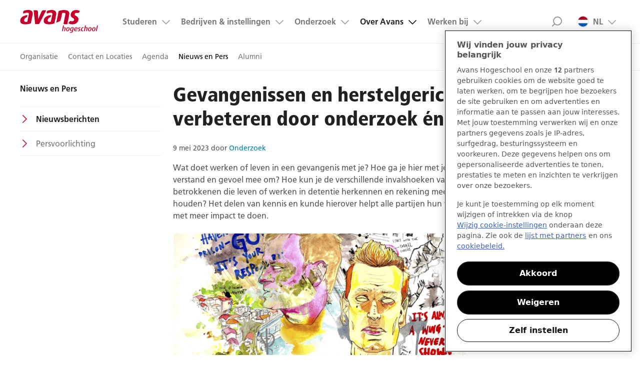

--- FILE ---
content_type: text/html;charset=UTF-8
request_url: https://www.avans.nl/over-avans/nieuws-en-pers/nieuwsberichten/detail/2023/05/gevangenissen-en-herstelgericht-werken-verbeteren-door-onderzoek-en-onderwijs
body_size: 11467
content:
<!DOCTYPE html>

<html class="" lang="nl">

<head>
    <!--- before gtm -->
    <!--- end before gtm -->
    <!-- Begin van toestemmingsmelding voor cookies voor avans.nl -->
    <script src="https://cdn.cookielaw.org/scripttemplates/otSDKStub.js" data-document-language="true" data-document-language="true" type="text/javascript" charset="UTF-8" data-domain-script="400cf7ef-1614-45f9-80df-6781763780d0" ></script>
    <script type="text/javascript">
        function OptanonWrapper() {}
    </script>
    <!-- Einde van toestemmingsmelding voor cookies voor avans.nl -->
<meta charset="utf-8">
<meta http-equiv="X-UA-Compatible" content="IE=edge">

<meta name="viewport" content="width=device-width, initial-scale=1">


<!-- Google Tag Manager -->
<script>
    window.dataLayer = window.dataLayer || [];

    (function (w, d, s, l, i) {
        w[l] = w[l] || [];
        w[l].push(
            {'gtm.start': new Date().getTime(), event: 'gtm.js'}
        );
        var f = d.getElementsByTagName(s)[0],
            j = d.createElement(s), dl = l != 'dataLayer' ? '&l=' + l : '';
        j.async = true;
        j.src =
            'https://www.googletagmanager.com/gtm.js?id=' + i + dl;
        f.parentNode.insertBefore(j, f);
    })
    (window, document, 'script', 'dataLayer', 'GTM-T5SL7CX');
</script>
<!-- End Google Tag Manager -->

<script src="/js/libs/jquery-3.7.1.min.js?v=5.3.0-181125-1101"></script>
<script src="/js/iframe-catcher.min.js?v=5.3.0-181125-1101"></script>
<script src="/js/popup-catcher.min.js?v=5.3.0-181125-1101"></script>

<!-- busy with fonts, might not work, so scripts placed up, so they continu working -->
<script>
    var addthis_config = {
        services_compact: 'twitter,facebook,linkedin'
    }
</script>

<script type="application/javascript">
    function share(url) {
        window.open(url + encodeURI(window.location));
    }

    function mailto() {
        document.location = "mailto:?subject=" + document.location;
    }
</script>

<script type="application/ld+json">
    {
        "@context": "http://schema.org", "@type": "WebSite",
        "url": "https://www.avans.nl", "potentialAction": {
        "@type": "SearchAction",
        "target": "https://www.avans.nl/zoeken?&q={search_term_string}",
        "query-input": "required name=search_term_string"
    }
    }

</script>

<script type="application/ld+json">
    { "@context" : "http://schema.org", "@type" : "Organization",
        "url" : "https://www.avans.nl", "brand" : "Avans",
        "logo" : "https://www.avans.nl/img/XL-Logo.svg", "address": {
        "@type": "PostalAddress", "postalCode": "4800 RA Breda", "addressCountry": "The Netherlands"
    },
        "contactPoint" : [
            { "@type" : "ContactPoint", "telephone" : "+31885257500", "email" : "info@avans.nl",
              "availableLanguage" : "NL", "contactType" : "customer service"
            } ] }

</script>

<link rel="preload" href='/fonts/FrutigerLTW05-45Light.woff2?v=5.3.0-181125-1101' as="font" crossorigin/>
<link rel="preload" href='/fonts/FrutigerLTW05-55Roman.woff2?v=5.3.0-181125-1101' as="font" crossorigin/>
<link rel="preload" href='/fonts/FrutigerLTW05-65Bold.woff2?v=5.3.0-181125-1101' as="font" crossorigin/>
<link rel="preload" href='/fonts/FrutigerLTW05-77BlackCond.woff2?v=5.3.0-181125-1101' as="font" crossorigin/>
<link rel="preload" href='/fonts/feather-icons.woff?v=5.3.0-181125-1101' as="font" crossorigin/>

<!-- <link rel="preload" href='/css/style.css?v=5.3.0-181125-1101' as="style"/> -->

<link rel="stylesheet" href="/css/style.css?v=5.3.0-181125-1101"/>

<!-- never cache patterns -->
<meta http-equiv="cache-control" content="max-age=0"/>
<meta http-equiv="cache-control" content="no-cache"/>
<meta http-equiv="expires" content="0"/>
<meta http-equiv="expires" content="Tue, 01 Jan 1980 1:00:00 GMT"/>
<meta http-equiv="pragma" content="no-cache"/>

<!-- <script src="/js/libs/modernizr.custom.js?v=5.3.0-181125-1101"></script> -->

<link rel="shortcut icon" href="/img/favicons/favicon.64.png">
<link rel="apple-touch-icon" href="/img/favicons/touch-icon.57.png">
<link rel="apple-touch-icon" sizes="72x72" href="/img/favicons/touch-icon.72.png">
<link rel="apple-touch-icon" sizes="114x114" href="/img/favicons/touch-icon.114.png">
<meta name="apple-mobile-web-app-capable" content="yes">
<title>Gevangenissen en herstelgericht werken: verbeteren door onderzoek én onderwijs | Avans Hogeschool</title>
<meta prefix="og: http://ogp.me/ns#" property="og:title" content="Gevangenissen en herstelgericht werken: verbeteren door onderzoek én onderwijs | Avans Hogeschool"/>
<meta name="keywords" content=",onderzoek,internationaal"/>
<meta name="description" content="Wat doet werken of leven in een gevangenis met je? Hoe ga je hier met je verstand en gevoel mee om? Hoe kun je de verschillende invalshoeken van betrokkenen die leven of werken in detentie herkennen en rekening mee houden? Het delen van kennis en kunde hierover helpt alle partijen hun werk met meer impact te doen."/>
<meta prefix="og: http://ogp.me/ns#" property="og:description" content="Wat doet werken of leven in een gevangenis met je? Hoe ga je hier met je verstand en gevoel mee om? Hoe kun je de verschillende invalshoeken van betrokkenen die leven of werken in detentie herkennen en rekening mee houden? Het delen van kennis en kunde hierover helpt alle partijen hun werk met meer impact te doen."/>
<link rel="canonical" href="https://www.avans.nl/over-avans/nieuws-en-pers/nieuwsberichten/detail/2023/05/gevangenissen-en-herstelgericht-werken-verbeteren-door-onderzoek-en-onderwijs"/>
<meta prefix="og: http://ogp.me/ns#" property="og:image" content="/binaries/_ht_1683621502161/content/gallery/nextweb/nieuws/2023/05/postcard-moreno-claesa6-print-1.png"/>
<meta prefix="og: http://ogp.me/ns#" property="twitter:image:src" content="/binaries/_ht_1683621502161/content/gallery/nextweb/nieuws/2023/05/postcard-moreno-claesa6-print-1.png"/>
<meta prefix="og: http://ogp.me/ns#" property="twitter:card" content="summary_large_image"/>
<meta prefix="og: http://ogp.me/ns#" name="twitter:domain" content="avans.nl"/>
</head>


<body>
<!-- Google Tag Manager (noscript) -->
<noscript>
    <iframe src="https://www.googletagmanager.com/ns.html?id=GTM-T5SL7CX"
            height="0" width="0" style="display:none;visibility:hidden">
    </iframe>
</noscript>
<!-- End Google Tag Manager (noscript) --><header class="page__header">
    <div class="top-bar layout-full-width-block">
        <!-- div to span the whole page -->
        <div class="top-bar__content">
            <a class="logo__img" href="/" style="background-image: url('/img/XL-Logo.svg')" alt="Avans hogeschool">Avans hogeschool</a>
            
            <div class="top-bar__container" id="search-id">
                <!-- div to contain the top nav and the logo -->
                <a class="skip-link nav-link" href="#nav-id">Menu</a>

                <a class="skip-link search-link" href="#search-id">Zoek</a>

                <nav class="nav" id="nav-id">
                    <a href="#skip-to-content" class="screen-reader-only">Ga naar content gedeelte</a>
                    <ul class="main-nav nav__list">
                        <li class="nav__item nav__item--top-level  nav__item--has-sub ">
                                    <a class="nav__link nav__link--top-level "
                                       href="/studeren">Studeren</a>
                                    <ul class="nav__sub nav__list">
      <li class="nav__item nav__item--sub">
                              <a class="nav__link nav__link--sub " href="/studeren/opleidingen">Opleidingen</a>
                           </li>
                        <li class="nav__item nav__item--sub">
                              <a class="nav__link nav__link--sub " href="/opleidingen/interessegebieden">Interessegebieden</a>
                           </li>
                        <li class="nav__item nav__item--sub">
                              <a class="nav__link nav__link--sub " href="/studeren/studiekeuze">Studiekeuze</a>
                           </li>
                        <li class="nav__item nav__item--sub">
                              <a class="nav__link nav__link--sub " href="/studeren/opleidingstypes">Opleidingstypes</a>
                           </li>
                        <li class="nav__item nav__item--sub">
                              <a class="nav__link nav__link--sub " href="/opleidingen/open-dagen">Open dagen</a>
                           </li>
                        <li class="nav__item nav__item--sub">
                              <a class="nav__link nav__link--sub " href="/studeren/praktische-zaken">Praktische zaken</a>
                           </li>
                        </ul>

</li>
                            <li class="nav__item nav__item--top-level  nav__item--has-sub ">
                                    <a class="nav__link nav__link--top-level "
                                       href="/bedrijven-en-instellingen">Bedrijven &amp; instellingen</a>
                                    <ul class="nav__sub nav__list">
      <li class="nav__item nav__item--sub">
                              <a class="nav__link nav__link--sub " href="/bedrijven-en-instellingen/stages-en-opdrachten">Stages en opdrachten</a>
                           </li>
                        <li class="nav__item nav__item--sub">
                              <a class="nav__link nav__link--sub " href="/bedrijven-en-instellingen/opdrachten-bedrijfsleven">Opdracht vanuit het bedrijfsleven</a>
                           </li>
                        <li class="nav__item nav__item--sub">
                              <a class="nav__link nav__link--sub " href="/bedrijven-en-instellingen/samenwerken-in-de-regio">Samenwerken in de regio</a>
                           </li>
                        <li class="nav__item nav__item--sub">
                              <a class="nav__link nav__link--sub " href="/bedrijven-en-instellingen/scholing-medewerkers">Scholing medewerkers</a>
                           </li>
                        </ul>

</li>
                            <li class="nav__item nav__item--top-level  nav__item--has-sub ">
                                    <a class="nav__link nav__link--top-level "
                                       href="/onderzoek">Onderzoek</a>
                                    <ul class="nav__sub nav__list">
      <li class="nav__item nav__item--sub">
                              <a class="nav__link nav__link--sub " href="/onderzoek/expertisecentra/brede-welvaart-en-nieuw-ondernemerschap">Brede Welvaart en Nieuw Ondernemerschap</a>
                           </li>
                        <li class="nav__item nav__item--sub">
                              <a class="nav__link nav__link--sub " href="/onderzoek/expertisecentra/mnext">Materialen en Energietransitie</a>
                           </li>
                        <li class="nav__item nav__item--sub">
                              <a class="nav__link nav__link--sub " href="/onderzoek/expertisecentra/perspectief-in-gezondheid">Perspectief in Gezondheid</a>
                           </li>
                        <li class="nav__item nav__item--sub">
                              <a class="nav__link nav__link--sub " href="/onderzoek/expertisecentra/veiligheid-en-veerkracht">Veiligheid en Veerkracht</a>
                           </li>
                        <li class="nav__item nav__item--sub">
                              <a class="nav__link nav__link--sub " href="/onderzoek/expertisecentra/art-design-and-technology">Art, Design and Technology</a>
                           </li>
                        <li class="nav__item nav__item--sub">
                              <a class="nav__link nav__link--sub " href="/onderzoek/expertisecentra/future-proof-education">Future-Proof Education</a>
                           </li>
                        <li class="nav__item nav__item--sub">
                              <a class="nav__link nav__link--sub " href="/onderzoek/projecten">Projecten</a>
                           </li>
                        </ul>

</li>
                            <li class="nav__item nav__item--top-level  nav__item--has-sub nav__sub--opened">
                                    <a class="nav__link nav__link--top-level nav__link--active"
                                       href="/over-avans">Over Avans</a>
                                    <ul class="nav__sub nav__list">
      <li class="nav__item nav__item--sub">
                              <a class="nav__link nav__link--sub " href="/over-avans/organisatie">Organisatie</a>
                           </li>
                        <li class="nav__item nav__item--sub">
                              <a class="nav__link nav__link--sub " href="/over-avans/contact-en-locaties">Contact en Locaties</a>
                           </li>
                        <li class="nav__item nav__item--sub">
                              <a class="nav__link nav__link--sub " href="/over-avans/agenda">Agenda</a>
                           </li>
                        <li class="nav__item nav__item--sub">
                              <a class="nav__link nav__link--sub nav__link--active" href="/over-avans/nieuws-en-pers/nieuwsberichten">Nieuws en Pers</a>
                           </li>
                        <li class="nav__item nav__item--sub">
                              <a class="nav__link nav__link--sub " href="/over-avans/alumni">Alumni</a>
                           </li>
                        </ul>

</li>
                            <li class="nav__item nav__item--top-level  nav__item--has-sub ">
                                    <a class="nav__link nav__link--top-level "
                                       href="/werken-bij-avans">Werken bij</a>
                                    <ul class="nav__sub nav__list">
      <li class="nav__item nav__item--sub">
                              <a class="nav__link nav__link--sub " href="/werken-bij-avans/vacatures">Alle vacatures</a>
                           </li>
                        <li class="nav__item nav__item--sub">
                              <a class="nav__link nav__link--sub " href="/werken-bij-avans/vakgebieden">Vakgebieden</a>
                           </li>
                        <li class="nav__item nav__item--sub">
                              <a class="nav__link nav__link--sub " href="/werken-bij-avans/verhalen-medewerkers">Onze verhalen</a>
                           </li>
                        <li class="nav__item nav__item--sub">
                              <a class="nav__link nav__link--sub " href="/werken-bij-avans/ontdek-avans">Ontdek Avans</a>
                           </li>
                        <li class="nav__item nav__item--sub">
                              <a class="nav__link nav__link--sub " href="/werken-bij-avans/kandidatenportaal">Kandidatenportaal</a>
                           </li>
                        </ul>

</li>
                            <li class="nav__item nav__item--top-level  nav__item--has-sub nav__item--taalswitch">
                                    <a class="nav__link nav__link--top-level "
                                       href="#">NL<img class="nav__item-flag" src="/img/flag-nl.png" width="16" height="12" alt="NL vlag"/>
                                        </a>
                                    <ul class="nav__sub nav__list">
      <li class="nav__item nav__item--sub">
                              <a class="nav__link nav__link--sub " href="https://www.avans.nl/international">International<img class="nav__item-flag" src="/img/flag-international.png" width="16" height="12" alt=""/>
                                 </a>
                           </li>
                        </ul>

</li>
                            </ul>
                    <a href="#" class="skip-link close-icon">Sluit menu</a>
                    <!-- / util nav -->
                    <div class="links__list-block" data-widget-type="discover-us-widget" data-widget-title="Direct naar" data-widget-has-image="false">
    <h4 class="links__header">Direct naar</h4>
    <div class="discover__items">
        </div>
</div></nav>
                <form class="top-search" class="inline-search" action="/zoeken" method="POST" autocomplete="off">
                    <div class="top-search__container">
                        <label for="txtSearch"
                               class="visuallyhidden">Zoeken</label>
                        <input id="txtSearch" name="q" class="input input--search top-search__input" type="search"
                               placeholder="Zoeken..."
                               required="required"/>
                        <button type="submit" class="top-search__button">Search</button>
                        <a href="#" class="skip-link close-icon">Close search</a>
                    </div>
                    <div class="inline-search-result"></div>
                </form>
                <!-- / of top nav -->
            </div>
            <!-- /  of logo -->
        </div>
        <!-- / nav/logo div -->
    </div>
    <!-- / contain div -->
</header>

<!-- SI-link: /nieuws/2023/05/gevangenissen-en-herstelgericht-werken-verbeteren-door-onderzoek-en-onderwijs/gevangenissen-en-herstelgericht-werken-verbeteren-door-onderzoek-en-onderwijs -->

<div class="layout-full-width-block submenu">
    <div class="layout-full-width-block__content">
        <ul class="submenu__list">

            <li class="submenu__item">
                                    <a href="/over-avans/organisatie" 
                                       class="submenu__link ">Organisatie</a>
                                </li>
                            <li class="submenu__item">
                                    <a href="/over-avans/contact-en-locaties" 
                                       class="submenu__link ">Contact en Locaties</a>
                                </li>
                            <li class="submenu__item">
                                    <a href="/over-avans/agenda" 
                                       class="submenu__link ">Agenda</a>
                                </li>
                            <li class="submenu__item">
                                    <a href="/over-avans/nieuws-en-pers/nieuwsberichten" 
                                       class="submenu__link submenu__link--active">Nieuws en Pers</a>
                                </li>
                            <li class="submenu__item">
                                    <a href="/over-avans/alumni" 
                                       class="submenu__link ">Alumni</a>
                                </li>
                            </ul>
    </div>
</div>
<div id="skip-to-content">
    <!-- Article heading -->
<!-- only shown for programs -->
<main class="layout-full-width-block main-content layout-full-width-block--content-page">
            <div class="layout-full-width-block__content content-page">
                <!-- [K] Paginanavigatie -->
                <!-- Skip the first level -->
        <!-- Skip the first level -->
        <!-- Skip the first level -->
        <!-- Skip the first level -->
        <!-- Skip the second level -->
                <!-- Skip the second level -->
                <!-- Skip the second level -->
                <!-- Skip the second level -->
                <nav id="page-menu" class="page-menu content-page__menu">
                        <!-- currentpageName fallback -->
                        <a href="#page-menu" class="skip-link nav-link">Nieuwsberichten</a>

                        <div class="page-menu__container">
                            <a class="btn btn--primary btn--widget" href="javascript: history.back()">
                                        Terug naar overzicht</a>
                            <ul class="page-menu__list">
                                <li class="parent-item">
                                    <h5 class="skip-link nav-link">
                                        <a href="/over-avans/nieuws-en-pers/nieuwsberichten">Nieuws en Pers</a>
                                    </h5>
                                </li>

                                <!-- Fix labels -->
                                    <!-- Visibility -->
                                    <!-- Determine link -->
                                        <!-- UL style fix -->
                                        <li class="page-menu__item">
                                                    <a class="page-menu__link page-menu__link--active"
                                                       href="/over-avans/nieuws-en-pers/nieuwsberichten">Nieuwsberichten</a>
                                                </li>
                                            <!-- Fix labels -->
                                    <!-- Visibility -->
                                    <!-- Determine link -->
                                        <!-- UL style fix -->
                                        <li class="page-menu__item">
                                                    <a class="page-menu__link"
                                                       href="/over-avans/nieuws-en-pers/contact-persvoorlichter">Persvoorlichting</a>
                                                </li>
                                            </ul>
                            <a href="#" class="skip-link close-icon">Verberg het menu</a>
                        </div>
                    </nav>

                <!-- Skip the second level -->
                <!-- Skip the first level -->
        <!-- Skip the first level -->
        <!-- Skip the first level -->
        <h1 class="entry-title">Gevangenissen en herstelgericht werken: verbeteren door onderzoek én onderwijs</h1>
                <article class="main-content content-page__content">
                    <!-- [AB] Lijst artikelen 3CP -->
                    <p class="article__meta">
        <time datetime="2023-05-09T10:34+0200" class="updated">9 mei 2023</time>
        <span>
            door&nbsp;<a href="/over-avans/profiel/onderzoek" >Onderzoek</a>
                   </span>
    </p>


    <p>
                Wat doet werken of leven in een gevangenis met je? Hoe ga je hier met je verstand en gevoel mee om? Hoe kun je de verschillende invalshoeken van betrokkenen die leven of werken in detentie herkennen en rekening mee houden? Het delen van kennis en kunde hierover helpt alle partijen hun werk met meer impact te doen.</p>
    <div class="cycle-slideshow">
                <img class="slide" src="/binaries/_ht_1683621783774/ultrawideXL1/content/gallery/nextweb/nieuws/2023/05/postcard-moreno-claesa6-print-1.png" data-cycle-title="" alt="">
                </div>
        <p>Ook <a href="https://www.avans.nl/">Avans Hogeschool</a> draagt hier als kennisinstelling aan bij. Niet alleen door het doen van praktijkgericht onderzoek in samenwerking met het werkveld, bijvoorbeeld door <a href="https://www.avans.nl/onderzoek/expertisecentra/veiligheid-en-veerkracht/lectoraten/transmuraal-herstelgericht-werken/lectoren/transmuraal-herstelgericht-werken/bart-claes">Avans-lector Bart Claes</a>. Samen met de mensen van zijn <a href="https://www.avans.nl/onderzoek/expertisecentra/veiligheid-en-veerkracht/lectoraten/transmuraal-herstelgericht-werken">lectoraat Transmuraal Herstelgericht Werken</a> draagt hij met onderzoek en onderwijs bij aan de ontwikkeling van (toekomstige) professionals, om herstelrecht met impact inhoud en vorm te geven. En dit niet alleen binnen <a href="https://www.avans.nl/onderzoek">Avans Hogeschool</a> en Nederland. Bart verzorgt in juli trainingen in Bulgarije (<a href="https://www.ue-varna.bg/en/">Economische Universiteit</a> in Varna) voor het <a href="https://www.euforumrj.org/en">European Forum for Restorative Justice (EFRJ)</a>. Hij neemt vanuit deze bijeenkomsten ook weer nieuwe inzichten mee, om te delen binnen zijn lectoraat en met zijn partners. Belangrijk en nuttig werk, zeker nu misdaad internationaliseert en herstelrecht zich daar op moet aanpassen.</p>

<p>Wil je meer weten over onderzoek én onderwijs op gebied van herstelgericht werken in detentie? Kijk dan naar de info over het lectoraat op de website van het <a href="https://www.avans.nl/onderzoek/expertisecentra/veiligheid-en-veerkracht">Centre of Expertise Veiligheid &amp; Veerkrach</a>t.</p></article>
                <aside class="content-page__aside">
                    <!-- [AO] Blogger teaser -->
                    <div class="content-page__aside-container">
                        
    <div>
    </div>
</div>
                </aside>
            </div>
        </main>
    </div>

<footer class="page-footer ">
    <div class="layout-full-width-block__content page-footer__content">
        <div class="footer-links">
            <div class="links__list-block" data-widget-type="discover-us-widget" data-widget-title="Direct naar" data-widget-has-image="false">
    <h4 class="links__header">Direct naar</h4>
    <div class="discover__items">
        
    <div>
                <span>
                

        <nav id="page-menu" >
            <ul>
                            <li ><a href="/studeren/opleidingen">Opleidingen</a></li>
                            <li ><a href="/opleidingen/open-dagen">Open dagen</a></li>
                            <li ><a href="/werken-bij-avans/vacatures">Vacatures</a></li>
                            <li ><a href="https://avans.sharepoint.com/">Avans Intranet</a></li>
                            <li ><a href="/over-avans/contact-en-locaties">Contact</a></li>
            </ul>
        </nav>

                </span>
    </div>
</div>
</div><script type="application/javascript">
    function share(url) {
        window.open(url + encodeURIComponent(window.location));
    }

    function mailto() {
        document.location = "mailto:?subject=" + encodeURIComponent(document.location);
    }
</script>

<div class="links__list-block"
     data-widget-type="share-us-widget"
     data-widget-title="Deel deze pagina"
     data-widget-has-image="false">
    <h4 class="links__header">Deel deze pagina</h4>
    <ul class="links__list links__list--share">
        <li class="footer-link__item footer-link__item--icon footer-link__item--follow footer-link__item--share footer-link__item--twitter">
            <a data-widget-int-elmt="social-icon-link"
               href="https://twitter.com/intent/tweet?url=https://www.avans.nl/over-avans/nieuws-en-pers/nieuwsberichten/detail/2023/05/gevangenissen-en-herstelgericht-werken-verbeteren-door-onderzoek-en-onderwijs"
               target="_blank" rel="noreferrer"
               class="footer-link__link footer-link__link--icon footer-link__link--twitter"
               title="Deel op Twitter">
                <svg width="300" height="300" viewBox="0 0 300 300" version="1.1" xmlns="http://www.w3.org/2000/svg">
    <path fill="currentColor" d="M178.57 127.15 290.27 0h-26.46l-97.03 110.38L89.34 0H0l117.13 166.93L0 300.25h26.46l102.4-116.59 81.8 116.59h89.34M36.01 19.54H76.66l187.13 262.13h-40.66"/>
</svg><span class="visually-hidden">Deel op Twitter</span>
            </a>
        </li>
        <li class="footer-link__item footer-link__item--icon footer-link__item--follow footer-link__item--share footer-link__item--facebook">
            <a data-widget-int-elmt="social-icon-link"
               href="https://www.facebook.com/sharer/sharer.php?u=https://www.avans.nl/over-avans/nieuws-en-pers/nieuwsberichten/detail/2023/05/gevangenissen-en-herstelgericht-werken-verbeteren-door-onderzoek-en-onderwijs"
               target="_blank" rel="noreferrer"
               class="footer-link__link footer-link__link--icon footer-link__link--facebook"
               title="Deel op Facebook">
                <svg width="40px" height="40px" viewBox="0 0 40 40" version="1.1" xmlns="http://www.w3.org/2000/svg" xmlns:xlink="http://www.w3.org/1999/xlink">
    <g id="Symbols" stroke="none" stroke-width="1" fill="none" fill-rule="evenodd">
        <g id="Footer-XL" transform="translate(-1170.000000, -68.000000)">
            <g id="Icon-SocialChannel-Facebook" transform="translate(1170.000000, 68.000000)">
                <path fill="currentColor" d="M25.3846164,10.1442296 L25.3846164,13.3173056 L23.4975966,13.3173056 C22.8084897,13.3173056 22.3437516,13.4615352 22.1033662,13.7499998 C21.8629808,14.0384618 21.7427881,14.4711506 21.7427881,15.0480772 L21.7427881,17.319712 L25.2644237,17.319712 L24.795674,20.8774029 L21.7427881,20.8774029 L21.7427881,30 L18.0649044,30 L18.0649044,20.8774029 L15,20.8774029 L15,17.319712 L18.0649044,17.319712 L18.0649044,14.6995176 C18.0649044,13.209126 18.481566,12.0532886 19.3149052,11.2319705 C20.1482418,10.4106523 21.2580057,10 22.644232,10 C23.822122,10 24.7355736,10.0480765 25.3846164,10.1442296 Z" id="Page-1" fill="#999999"></path>
            </g>
        </g>
    </g>
  </svg><span class="visually-hidden">Deel op Facebook</span>
            </a>
        </li>
        <li class="footer-link__item footer-link__item--icon footer-link__item--follow footer-link__item--share footer-link__item--linkedin">
            <a data-widget-int-elmt="social-icon-link"
               href="javascript:share('https://www.linkedin.com/shareArticle?mini=true&title=&url=');"
               class="footer-link__link footer-link__link--icon footer-link__link--linkedin"
               title="Deel op LinkedIn">
                <svg width="40px" height="40px" viewBox="0 0 40 40" version="1.1" xmlns="http://www.w3.org/2000/svg" xmlns:xlink="http://www.w3.org/1999/xlink">
    <g id="Symbols" stroke="none" stroke-width="1" fill="none" fill-rule="evenodd">
        <g id="Footer-XL" transform="translate(-1420.000000, -68.000000)">
            <g id="Icon-SocialChannel-LinkedIn" transform="translate(1420.000000, 68.000000)">
                <path d="M14.5442716,15.2109365 L14.5442716,28.1145817 L10.2473958,28.1145817 L10.2473958,15.2109365 L14.5442716,15.2109365 Z M14.8177091,11.22656 C14.8263891,11.8602437 14.6072074,12.3897528 14.1601553,12.815102 C13.7131062,13.2404512 13.1250041,13.4531228 12.3958334,13.4531228 L12.3697916,13.4531228 C11.6579826,13.4531228 11.0850717,13.2404512 10.6510417,12.815102 C10.2170117,12.3897528 10,11.8602437 10,11.22656 C10,10.5841962 10.2235221,10.0525171 10.6705729,9.6315079 C11.1176238,9.21049875 11.7013853,9 12.4218748,9 C13.1423641,9 13.7196162,9.21049875 14.1536453,9.6315079 C14.5876745,10.0525171 14.8090291,10.5841962 14.8177091,11.22656 Z M30,20.7187493 L30,28.1145817 L25.7161459,28.1145817 L25.7161459,21.2135414 C25.7161459,20.3020773 25.5403672,19.5881094 25.1888009,19.0716144 C24.8372376,18.5551165 24.2881985,18.2968748 23.541666,18.2968748 C22.9947881,18.2968748 22.5368947,18.4466106 22.1679685,18.746091 C21.7990423,19.0455744 21.5234377,19.4166619 21.341146,19.8593739 C21.2456602,20.1197914 21.1979173,20.4713518 21.1979173,20.914061 L21.1979173,28.1145817 L16.9140632,28.1145817 C16.9314232,24.6510226 16.9401032,21.842891 16.9401032,19.6901023 C16.9401032,17.5373136 16.9357632,16.2526036 16.9270832,15.8359374 L16.9140632,15.2109365 L21.1979173,15.2109365 L21.1979173,17.0859361 L21.1718744,17.0859361 C21.345486,16.8081557 21.5234377,16.565104 21.7057293,16.3567694 C21.888021,16.1484349 22.1332456,15.9227432 22.441406,15.6796857 C22.7495664,15.4366282 23.1271668,15.2478295 23.5742189,15.1132807 C24.021268,14.978732 24.5182272,14.9114561 25.0651051,14.9114561 C26.5494872,14.9114561 27.7430513,15.4040724 28.6458325,16.3893223 C29.5486138,17.3745694 30,18.8176981 30,20.7187493 Z" id="Page-1" fill="currentColor"></path>
            </g>
        </g>
    </g>
</svg><span class="visually-hidden">Deel op LinkedIn</span>
            </a>
        </li>
        <li class="footer-link__item footer-link__item--icon footer-link__item--follow footer-link__item--share footer-link__item--mail">
            <a data-widget-int-elmt="email-link"
               href="javascript:mailto()"
               class="footer-link__link footer-link__link--icon footer-link__link--mail"
               title="Deel via Mail">
                <svg width="21px" height="16px" viewBox="0 0 21 16" version="1.1" xmlns="http://www.w3.org/2000/svg" xmlns:xlink="http://www.w3.org/1999/xlink">
    <g id="mail-co" stroke="none" stroke-width="1" fill="none" fill-rule="evenodd">
        <g id="mail" stroke="currentColor" stroke-width="2">
            <rect id="Rectangle" x="1" y="1" width="19" height="14" rx="2"></rect>
            <polyline id="Path-2" points="1 1 10.5620969 10 20 1"></polyline>
            <path d="M1,15 L8,8" id="Path-3"></path>
            <path d="M13,8 L19,14" id="Path-4"></path>
        </g>
    </g>
</svg><span class="visually-hidden">Deel via Mail</span>
            </a>
        </li>
        <li class="footer-link__item footer-link__item--icon footer-link__item--follow footer-link__item--share footer-link__item--whatsapp">
                <a data-widget-int-elmt="social-icon-link"
                   href="https://api.whatsapp.com/send?text=https://www.avans.nl/over-avans/nieuws-en-pers/nieuwsberichten/detail/2023/05/gevangenissen-en-herstelgericht-werken-verbeteren-door-onderzoek-en-onderwijs"
                   data-action="share/whatsapp/share"
                   target="_blank"
                   class="footer-link__link footer-link__link--icon footer-link__link--whatsapp"
                   title="Deel op Whatsapp">
                    <svg xmlns="http://www.w3.org/2000/svg"
    width="24"
    height="24"
    viewBox="0 0 24 24">
    <path fill="currentColor"
        d="M.057 24l1.687-6.163c-1.041-1.804-1.588-3.849-1.587-5.946.003-6.556 5.338-11.891 11.893-11.891 3.181.001 6.167 1.24 8.413 3.488 2.245 2.248 3.481 5.236 3.48 8.414-.003 6.557-5.338 11.892-11.893 11.892-1.99-.001-3.951-.5-5.688-1.448l-6.305 1.654zm6.597-3.807c1.676.995 3.276 1.591 5.392 1.592 5.448 0 9.886-4.434 9.889-9.885.002-5.462-4.415-9.89-9.881-9.892-5.452 0-9.887 4.434-9.889 9.884-.001 2.225.651 3.891 1.746 5.634l-.999 3.648 3.742-.981zm11.387-5.464c-.074-.124-.272-.198-.57-.347-.297-.149-1.758-.868-2.031-.967-.272-.099-.47-.149-.669.149-.198.297-.768.967-.941 1.165-.173.198-.347.223-.644.074-.297-.149-1.255-.462-2.39-1.475-.883-.788-1.48-1.761-1.653-2.059-.173-.297-.018-.458.13-.606.134-.133.297-.347.446-.521.151-.172.2-.296.3-.495.099-.198.05-.372-.025-.521-.075-.148-.669-1.611-.916-2.206-.242-.579-.487-.501-.669-.51l-.57-.01c-.198 0-.52.074-.792.372s-1.04 1.016-1.04 2.479 1.065 2.876 1.213 3.074c.149.198 2.095 3.2 5.076 4.487.709.306 1.263.489 1.694.626.712.226 1.36.194 1.872.118.571-.085 1.758-.719 2.006-1.413.248-.695.248-1.29.173-1.414z"
    />
</svg><span class="visually-hidden">Deel op Whatsapp</span>
                </a>
            </li>
        </ul>
</div>
<div class="links__list-block"
     data-widget-type="follow-us-widget"
     data-widget-title="Volg Avans op sociale media"
     data-widget-has-image="false">
    <h4 class="links__header">Volg Avans op sociale media</h4>
    <ul class="links__list links__list--follow">
        <li class="footer-link__item footer-link__item--icon footer-link__item--follow">
                <a data-widget-int-elmt="social-icon-link"
                   href="https://www.facebook.com/avans"
                   target="_blank" rel="noreferrer"
                   class="footer-link__link footer-link__link--icon footer-link__link--facebook"
                   title="Volgen op Facebook">
                    <svg width="40px" height="40px" viewBox="0 0 40 40" version="1.1" xmlns="http://www.w3.org/2000/svg" xmlns:xlink="http://www.w3.org/1999/xlink">
    <g id="Symbols" stroke="none" stroke-width="1" fill="none" fill-rule="evenodd">
        <g id="Footer-XL" transform="translate(-1170.000000, -68.000000)">
            <g id="Icon-SocialChannel-Facebook" transform="translate(1170.000000, 68.000000)">
                <path fill="currentColor" d="M25.3846164,10.1442296 L25.3846164,13.3173056 L23.4975966,13.3173056 C22.8084897,13.3173056 22.3437516,13.4615352 22.1033662,13.7499998 C21.8629808,14.0384618 21.7427881,14.4711506 21.7427881,15.0480772 L21.7427881,17.319712 L25.2644237,17.319712 L24.795674,20.8774029 L21.7427881,20.8774029 L21.7427881,30 L18.0649044,30 L18.0649044,20.8774029 L15,20.8774029 L15,17.319712 L18.0649044,17.319712 L18.0649044,14.6995176 C18.0649044,13.209126 18.481566,12.0532886 19.3149052,11.2319705 C20.1482418,10.4106523 21.2580057,10 22.644232,10 C23.822122,10 24.7355736,10.0480765 25.3846164,10.1442296 Z" id="Page-1" fill="#999999"></path>
            </g>
        </g>
    </g>
  </svg><span class="visually-hidden">Volgen op Facebook</span>
                </a>
            </li>
        <li class="footer-link__item footer-link__item--icon footer-link__item--follow">
                <a data-widget-int-elmt="social-icon-link"
                   href="https://www.linkedin.com/company/avans-hogeschool"
                   target="_blank" rel="noreferrer"
                   class="footer-link__link footer-link__link--icon footer-link__link--linkedin"
                   title="Volgen op LinkedIn">
                    <svg width="40px" height="40px" viewBox="0 0 40 40" version="1.1" xmlns="http://www.w3.org/2000/svg" xmlns:xlink="http://www.w3.org/1999/xlink">
    <g id="Symbols" stroke="none" stroke-width="1" fill="none" fill-rule="evenodd">
        <g id="Footer-XL" transform="translate(-1420.000000, -68.000000)">
            <g id="Icon-SocialChannel-LinkedIn" transform="translate(1420.000000, 68.000000)">
                <path d="M14.5442716,15.2109365 L14.5442716,28.1145817 L10.2473958,28.1145817 L10.2473958,15.2109365 L14.5442716,15.2109365 Z M14.8177091,11.22656 C14.8263891,11.8602437 14.6072074,12.3897528 14.1601553,12.815102 C13.7131062,13.2404512 13.1250041,13.4531228 12.3958334,13.4531228 L12.3697916,13.4531228 C11.6579826,13.4531228 11.0850717,13.2404512 10.6510417,12.815102 C10.2170117,12.3897528 10,11.8602437 10,11.22656 C10,10.5841962 10.2235221,10.0525171 10.6705729,9.6315079 C11.1176238,9.21049875 11.7013853,9 12.4218748,9 C13.1423641,9 13.7196162,9.21049875 14.1536453,9.6315079 C14.5876745,10.0525171 14.8090291,10.5841962 14.8177091,11.22656 Z M30,20.7187493 L30,28.1145817 L25.7161459,28.1145817 L25.7161459,21.2135414 C25.7161459,20.3020773 25.5403672,19.5881094 25.1888009,19.0716144 C24.8372376,18.5551165 24.2881985,18.2968748 23.541666,18.2968748 C22.9947881,18.2968748 22.5368947,18.4466106 22.1679685,18.746091 C21.7990423,19.0455744 21.5234377,19.4166619 21.341146,19.8593739 C21.2456602,20.1197914 21.1979173,20.4713518 21.1979173,20.914061 L21.1979173,28.1145817 L16.9140632,28.1145817 C16.9314232,24.6510226 16.9401032,21.842891 16.9401032,19.6901023 C16.9401032,17.5373136 16.9357632,16.2526036 16.9270832,15.8359374 L16.9140632,15.2109365 L21.1979173,15.2109365 L21.1979173,17.0859361 L21.1718744,17.0859361 C21.345486,16.8081557 21.5234377,16.565104 21.7057293,16.3567694 C21.888021,16.1484349 22.1332456,15.9227432 22.441406,15.6796857 C22.7495664,15.4366282 23.1271668,15.2478295 23.5742189,15.1132807 C24.021268,14.978732 24.5182272,14.9114561 25.0651051,14.9114561 C26.5494872,14.9114561 27.7430513,15.4040724 28.6458325,16.3893223 C29.5486138,17.3745694 30,18.8176981 30,20.7187493 Z" id="Page-1" fill="currentColor"></path>
            </g>
        </g>
    </g>
</svg><span class="visually-hidden">Volgen op LinkedIn</span>
                </a>
            </li>
        <li class="footer-link__item footer-link__item--icon footer-link__item--follow">
                <a data-widget-int-elmt="social-icon-link"
                   href="https://www.youtube.com/user/avansonline"
                   target="_blank" rel="noreferrer"
                   class="footer-link__link footer-link__link--icon footer-link__link--youtube"
                   title="Volgen op YouTube">
                    <svg width="40px" height="40px" viewBox="0 0 40 40" version="1.1" xmlns="http://www.w3.org/2000/svg" xmlns:xlink="http://www.w3.org/1999/xlink">
    <g id="Symbols" stroke="none" stroke-width="1" fill="none" fill-rule="evenodd">
        <g id="Footer-XL" transform="translate(-1320.000000, -68.000000)">
            <g id="Icon-SocialChannel-YouTube" transform="translate(1320.000000, 68.000000)">
                <path d="M24.285715,20.1428575 C24.285715,19.86756 24.1741075,19.6666675 23.9508925,19.54018 L18.2366075,15.96875 C18.00595,15.81994 17.7641375,15.8125 17.51116,15.94643 C17.265625,16.0803575 17.1428575,16.28869 17.1428575,16.57143 L17.1428575,23.7142875 C17.1428575,23.997025 17.265625,24.2053575 17.51116,24.3392875 C17.63021,24.39881 17.745535,24.4285725 17.8571425,24.4285725 C18.0059525,24.4285725 18.13244,24.39137 18.2366075,24.316965 L23.9508925,20.7455375 C24.1741075,20.6190475 24.285715,20.4181575 24.285715,20.1428575 Z M30,20.1428575 C30,20.8571475 29.99628,21.4151775 29.98884,21.816965 C29.9814,22.2187525 29.9497775,22.72656 29.8939725,23.3404025 C29.83817,23.954245 29.754465,24.502975 29.6428575,24.9866077 C29.52381,25.5297653 29.267115,25.98735 28.8727675,26.3593757 C28.47842,26.7314015 28.017115,26.947173 27.48884,27.0066973 C25.837045,27.19271 23.34079,27.285715 20,27.285715 C16.65921,27.285715 14.162955,27.19271 12.51116,27.0066973 C11.9828842,26.947173 11.5197192,26.7314015 11.1216517,26.3593757 C10.7235843,25.98735 10.4650302,25.5297653 10.3459823,24.9866077 C10.241815,24.502975 10.1618306,23.954245 10.1060268,23.3404025 C10.0502229,22.72656 10.0186012,22.2187525 10.0111607,21.816965 C10.0037202,21.4151775 10,20.8571475 10,20.1428575 C10,19.4285675 10.0037202,18.8705375 10.0111607,18.46875 C10.0186012,18.0669625 10.0502229,17.559155 10.1060268,16.9453125 C10.1618306,16.33147 10.2455352,15.78274 10.3571427,15.2991075 C10.476191,14.75595 10.732885,14.298365 11.1272323,13.92634 C11.5215793,13.554315 11.9828842,13.3385425 12.51116,13.2790175 C14.162955,13.093005 16.65921,13 20,13 C23.34079,13 25.837045,13.093005 27.48884,13.2790175 C28.017115,13.3385425 28.48028,13.554315 28.8783475,13.92634 C29.276415,14.298365 29.53497,14.75595 29.6540175,15.2991075 C29.758185,15.78274 29.83817,16.33147 29.8939725,16.9453125 C29.9497775,17.559155 29.9814,18.0669625 29.98884,18.46875 C29.99628,18.8705375 30,19.4285675 30,20.1428575 Z" id="Page-1" fill="currentColor"></path>
            </g>
        </g>
    </g>
</svg><span class="visually-hidden">Volgen op YouTube</span>
                </a>
            </li>
        <li class="footer-link__item footer-link__item--icon footer-link__item--follow">
                <a data-widget-int-elmt="social-icon-link"
                   href="https://www.instagram.com/avanshogeschool"
                   target="_blank" rel="noreferrer"
                   class="footer-link__link footer-link__link--icon footer-link__link--instagram"
                   title="Volgen op Instagram">
                    <svg width="40px" height="40px" viewBox="0 0 40 40" version="1.1" xmlns="http://www.w3.org/2000/svg" xmlns:xlink="http://www.w3.org/1999/xlink">
    <defs>
        <polygon id="path-3" points="0 19.997619 19.9936905 19.997619 19.9936905 0.00630952381 0 0.00630952381"></polygon>
    </defs>
    <g id="Symbols" stroke="none" stroke-width="1" fill="none" fill-rule="evenodd">
        <g id="Footer-XL" transform="translate(-1220.000000, -68.000000)">
            <g id="Icon-SocialChannel-Instagram" transform="translate(1220.000000, 68.000000)">
                <g id="glyph-logo_May2016" transform="translate(10.000000, 10.000000)">
                    <g id="Group-3">
                        <path d="M9.99686508,0.00630952381 C7.28186508,0.00630952381 6.94142857,0.0178174603 5.87515873,0.066468254 C4.81111111,0.115 4.08440476,0.284007937 3.44853175,0.531150794 C2.79115079,0.786587302 2.23365079,1.1284127 1.67785714,1.68416667 C1.12210317,2.23996032 0.780277778,2.79746032 0.52484127,3.45484127 C0.277698413,4.09071429 0.108690476,4.81742063 0.0601587302,5.88146825 C0.0115079365,6.9477381 0,7.2881746 0,10.0031746 C0,12.7181349 0.0115079365,13.0585714 0.0601587302,14.1248413 C0.108690476,15.1888889 0.277698413,15.9155952 0.52484127,16.5514683 C0.780277778,17.2088492 1.12210317,17.7663492 1.67785714,18.3221429 C2.23365079,18.8778968 2.79115079,19.2197222 3.44853175,19.4751984 C4.08440476,19.7223016 4.81111111,19.8913095 5.87515873,19.9398413 C6.94142857,19.9884921 7.28186508,20 9.99686508,20 C12.7118254,20 13.0522619,19.9884921 14.1185317,19.9398413 C15.1825794,19.8913095 15.9092857,19.7223016 16.5451587,19.4751984 C17.2025397,19.2197222 17.7600397,18.8778968 18.3158333,18.3221429 C18.8715873,17.7663492 19.2134127,17.2088492 19.4688889,16.5514683 C19.7159921,15.9155952 19.885,15.1888889 19.9335317,14.1248413 C19.9821825,13.0585714 19.9936905,12.7181349 19.9936905,10.0031746 C19.9936905,7.2881746 19.9821825,6.9477381 19.9335317,5.88146825 C19.885,4.81742063 19.7159921,4.09071429 19.4688889,3.45484127 C19.2134127,2.79746032 18.8715873,2.23996032 18.3158333,1.68416667 C17.7600397,1.1284127 17.2025397,0.786587302 16.5451587,0.531150794 C15.9092857,0.284007937 15.1825794,0.115 14.1185317,0.066468254 C13.0522619,0.0178174603 12.7118254,0.00630952381 9.99686508,0.00630952381 Z M9.99686508,1.80753968 C12.6661111,1.80753968 12.9823016,1.8177381 14.0364286,1.86583333 C15.0111111,1.91027778 15.5404365,2.07313492 15.8926984,2.21003968 C16.3593254,2.39138889 16.6923413,2.60801587 17.0421429,2.95785714 C17.3919841,3.30765873 17.6086111,3.6406746 17.7899603,4.10730159 C17.9268651,4.45956349 18.0897222,4.98888889 18.1341667,5.96357143 C18.1822619,7.01769841 18.1924603,7.33388889 18.1924603,10.0031746 C18.1924603,12.6724206 18.1822619,12.9886111 18.1341667,14.0427381 C18.0897222,15.0174206 17.9268651,15.546746 17.7899603,15.8990079 C17.6086111,16.3656349 17.3919841,16.6986508 17.0421429,17.0484524 C16.6923413,17.3982937 16.3593254,17.6149206 15.8926984,17.7962698 C15.5404365,17.9331746 15.0111111,18.0960317 14.0364286,18.1404762 C12.9824603,18.1885714 12.6663095,18.1987698 9.99686508,18.1987698 C7.32738095,18.1987698 7.01126984,18.1885714 5.9572619,18.1404762 C4.98257937,18.0960317 4.45325397,17.9331746 4.10099206,17.7962698 C3.63436508,17.6149206 3.30134921,17.3982937 2.95154762,17.0484524 C2.60174603,16.6986508 2.38507937,16.3656349 2.20373016,15.8990079 C2.0668254,15.546746 1.90396825,15.0174206 1.85952381,14.0427381 C1.81142857,12.9886111 1.80123016,12.6724206 1.80123016,10.0031746 C1.80123016,7.33388889 1.81142857,7.01769841 1.85952381,5.96357143 C1.90396825,4.98888889 2.0668254,4.45956349 2.20373016,4.10730159 C2.38507937,3.6406746 2.60170635,3.30765873 2.95154762,2.95785714 C3.30134921,2.60801587 3.63436508,2.39138889 4.10099206,2.21003968 C4.45325397,2.07313492 4.98257937,1.91027778 5.9572619,1.86583333 C7.01138889,1.8177381 7.32757937,1.80753968 9.99686508,1.80753968 L9.99686508,1.80753968 Z" id="Fill-1" fill="currentColor" mask="url(#mask-4)"></path>
                    </g>
                    <path d="M9.99686508,13.3354365 C8.15646825,13.3354365 6.66456349,11.8435317 6.66456349,10.0031746 C6.66456349,8.16277778 8.15646825,6.67087302 9.99686508,6.67087302 C11.8372222,6.67087302 13.329127,8.16277778 13.329127,10.0031746 C13.329127,11.8435317 11.8372222,13.3354365 9.99686508,13.3354365 Z M9.99686508,4.86964286 C7.16166667,4.86964286 4.86333333,7.16797619 4.86333333,10.0031746 C4.86333333,12.8383333 7.16166667,15.1366667 9.99686508,15.1366667 C12.8320238,15.1366667 15.1303571,12.8383333 15.1303571,10.0031746 C15.1303571,7.16797619 12.8320238,4.86964286 9.99686508,4.86964286 L9.99686508,4.86964286 Z" id="Fill-4" fill="currentColor"></path>
                    <path d="M16.5328175,4.6668254 C16.5328175,5.32936508 15.9957143,5.86642857 15.3331746,5.86642857 C14.6706746,5.86642857 14.1335714,5.32936508 14.1335714,4.6668254 C14.1335714,4.00428571 14.6706746,3.46718254 15.3331746,3.46718254 C15.9957143,3.46718254 16.5328175,4.00428571 16.5328175,4.6668254" id="Fill-5" fill="currentColor"></path>
                </g>
            </g>
        </g>
    </g>
</svg><span class="visually-hidden">Volgen op Instagram</span>
                </a>
            </li>
        <li class="footer-link__item footer-link__item--icon footer-link__item--follow">
                <a data-widget-int-elmt="social-icon-link"
                   href="https://www.tiktok.com/@avanshogeschool"
                   target="_blank" rel="noreferrer"
                   class="footer-link__link footer-link__link--icon footer-link__link--tiktok"
                   title="Volgen op Tiktok">
                    <svg xmlns="http://www.w3.org/2000/svg" viewBox="0 0 32 32">
    <path fill="currentColor" d="M16.708 0.027c1.745-0.027 3.48-0.011 5.213-0.027 0.105 2.041 0.839 4.12 2.333 5.563 1.491 1.479 3.6 2.156 5.652 2.385v5.369c-1.923-0.063-3.855-0.463-5.6-1.291-0.76-0.344-1.468-0.787-2.161-1.24-0.009 3.896 0.016 7.787-0.025 11.667-0.104 1.864-0.719 3.719-1.803 5.255-1.744 2.557-4.771 4.224-7.88 4.276-1.907 0.109-3.812-0.411-5.437-1.369-2.693-1.588-4.588-4.495-4.864-7.615-0.032-0.667-0.043-1.333-0.016-1.984 0.24-2.537 1.495-4.964 3.443-6.615 2.208-1.923 5.301-2.839 8.197-2.297 0.027 1.975-0.052 3.948-0.052 5.923-1.323-0.428-2.869-0.308-4.025 0.495-0.844 0.547-1.485 1.385-1.819 2.333-0.276 0.676-0.197 1.427-0.181 2.145 0.317 2.188 2.421 4.027 4.667 3.828 1.489-0.016 2.916-0.88 3.692-2.145 0.251-0.443 0.532-0.896 0.547-1.417 0.131-2.385 0.079-4.76 0.095-7.145 0.011-5.375-0.016-10.735 0.025-16.093z"/>
</svg><span class="visually-hidden">Volgen op Tiktok</span>
                </a>
            </li>
        </ul>
</div>
</div>
    </div>

    <div class="disclaimer">
    <div class="disclaimer__container">
        <div class="disclaimer__text">
            © Avans Hogeschool, 2026&nbsp;
            <div class="disclaimer__container--menu">
                
    <ul>
                <li>
                

                        <li><a href="/over-avans/contact-en-locaties">Contact</a></li>
                        <li><a href="/over-avans/disclaimer">Disclaimer</a></li>
                        <li><a href="/over-avans/privacystatement">Privacystatement</a></li>
                        <li><a href="/over-avans/cookiebeleid">Cookiebeleid</a></li>

                </li>
    </ul>
</div>
            <a id="ot-sdk-btn" class="disclaimer__link ot-sdk-show-settings">
                            Wijzig cookie-instellingen</a>
                </div>
        <a href="/" class="page-footer__logo-link">
            <img class="page-footer__logo" src="/img/Logo-Avans-White.svg?v=5.3.0-181125-1101" alt="Avans Hogeschool.">
        </a>
    </div>
</div>
</footer>
<!-- overlay container - for 07 -->
<div id="overlay" class="body reveal-modal medium style-dark"></div>
<script src="/js/libs/jquery.moreinfobox.min.js?v=5.3.0-181125-1101"></script>
<script src="/js/libs/jquery.equalheights.min.js?v=5.3.0-181125-1101"></script>
<script src="/js/libs/jquery.reveal.min.js?v=5.3.0-181125-1101"></script>
<script src="/js/libs/jquery.cookie.min.js?v=5.3.0-181125-1101"></script>
<script src="/js/libs/jquery.unevent.min.js?v=5.3.0-181125-1101"></script>

<script src="/js/libs/jquery.validate.1.20.1.min.js?v=5.3.0-181125-1101"></script>
<script src="/js/libs/jquery.metadata.min.js?v=5.3.0-181125-1101"></script>
<script src="/js/libs/lazyload.min.js?v=5.3.0-181125-1101"></script>
<script src="/js/libs/readmore.min.js?v=5.3.0-181125-1101"></script>
<script src="/js/libs/active-menu-link.js?v=5.3.0-181125-1101"></script>
<script src="/js/libs/slider.js?v=5.3.0-181125-1101"></script>

<script>
    var cssDisabled = false;

    var headBackground = $('head').css("background-color");

    if (headBackground != "rgb(0, 0, 0)") {
        cssDisabled = true;
    }
</script>


<script>
    var viewedLabel = "Al bekeken";
    var notYetViewedLabel = "Nog niet bekeken";
    var asyncYoutubeUrl = "/youtubefeeds-async";
    var asyncTwitterUrl = "/twitterfeeds-async";
</script>


<script src="/js/cookie.js?v=5.3.0-181125-1101"></script>
<script src="/js/plugins.min.js?v=5.3.0-181125-1101"></script>
<script src="/js/script.js?v=5.3.0-181125-1101"></script>
<script src="/js/programfinder.js?v=5.3.0-181125-1101"></script>
<script src="/js/countdown.clock.js?v=5.3.0-181125-1101"></script>
<script src="/js/avans.js?v=5.3.0-181125-1101"></script>
<script src="/js/youtubeVideos.js?v=5.3.0-181125-1101"></script>
<script src="/js/search.js?v=5.3.0-181125-1101"></script>

<!-- pathInfo: '/over-avans/nieuws-en-pers/nieuwsberichten/detail/2023/05/gevangenissen-en-herstelgericht-werken-verbeteren-door-onderzoek-en-onderwijs' -->

<!-- Footer contributions -->

<script src="/js/libs/jquery.cycle2.js?v=5.3.0-181125-1101"></script>
</body>

</html>
<!--
- version: 5.3.0
- build date: 1970-01-01 01:00:00
-->


--- FILE ---
content_type: image/svg+xml;charset=UTF-8
request_url: https://www.avans.nl/img/XL-Logo.svg
body_size: 3659
content:
<?xml version="1.0" encoding="UTF-8"?>
<svg width="163px" height="48px" viewBox="0 0 163 48" version="1.1" xmlns="http://www.w3.org/2000/svg" xmlns:xlink="http://www.w3.org/1999/xlink">
    <!-- Generator: Sketch 46.2 (44496) - http://www.bohemiancoding.com/sketch -->
    <title>XL-Logo</title>
    <desc>Created with Sketch.</desc>
    <defs></defs>
    <g id="Symbols" stroke="none" stroke-width="1" fill="none" fill-rule="evenodd">
        <g id="Logo-Avans-Red" fill="#C6002A">
            <g id="XL-Logo">
                <g>
                    <path d="M7.86765714,1.54182857 C5.66651429,2.4944 6.14194286,5.38411429 6.51051429,7.55268571 L6.51565714,7.56125714 C8.45451429,6.83954286 11.3002286,5.70868571 14.2470857,5.71954286 C17.1939429,5.7304 18.5556571,6.57497143 18.0219429,9.11325714 C17.4876571,11.6515429 14.9322286,23.9789714 14.8676571,24.2909714 C14.3962286,24.6366857 8.11565714,26.0195429 8.21737143,21.7932571 C8.31851429,17.6172571 11.5602286,16.0412571 13.4933714,15.1966857 C14.8750857,14.5926857 14.9779429,11.3795429 15.2042286,10.4955429 C8.51794286,11.4138286 1.44194286,13.8515429 0.210514286,20.6349714 C-1.02148571,27.4178286 3.24422857,29.8886857 10.7550857,29.9178286 C18.2665143,29.9469714 22.2728,27.7224 22.2728,27.7224 C22.2728,27.7224 25.1173714,14.0852571 25.8099429,10.7075429 C26.5025143,7.33097143 26.1448,4.61268571 24.6808,2.81154286 C23.2213714,1.01897143 20.6122286,0.000114285714 17.2030857,0.000114285714 C12.0048,0.000114285714 8.57565714,1.2464 7.86765714,1.54182857" id="Fill-1"></path>
                    <path d="M56.9851429,1.54182857 C54.784,2.4944 55.26,5.38411429 55.628,7.55268571 L55.6331429,7.56125714 C57.572,6.83954286 60.4182857,5.70868571 63.3651429,5.71954286 C66.3114286,5.7304 67.6737143,6.57497143 67.1394286,9.11325714 C66.6051429,11.6515429 64.0497143,23.9789714 63.9851429,24.2909714 C63.5137143,24.6366857 57.2331429,26.0195429 57.3354286,21.7932571 C57.4365714,17.6172571 60.6777143,16.0412571 62.6114286,15.1966857 C63.9925714,14.5926857 64.096,11.3795429 64.3217143,10.4955429 C57.6354286,11.4138286 50.5594286,13.8515429 49.328,20.6349714 C48.096,27.4178286 52.3617143,29.8886857 59.8731429,29.9178286 C67.384,29.9469714 71.3902857,27.7224 71.3902857,27.7224 C71.3902857,27.7224 74.2348571,14.0852571 74.9274286,10.7075429 C75.62,7.33097143 75.2628571,4.61268571 73.7982857,2.81154286 C72.3388571,1.01897143 69.7297143,0.000114285714 66.3211429,0.000114285714 C61.1222857,0.000114285714 57.6931429,1.2464 56.9851429,1.54182857" id="Fill-3"></path>
                    <path d="M40.2482286,27.9709714 C41.0562286,26.3841143 54.2390857,0.534971429 54.2390857,0.534971429 L47.8773714,0.534971429 C45.8139429,0.534971429 44.7070857,2.9424 43.9568,4.64525714 C43.2985143,6.14011429 40.8065143,11.4264 37.5590857,19.0229714 C37.6562286,17.6909714 37.1493714,5.85782857 37.0253714,3.2624 C36.9459429,1.59954286 35.5539429,0.534971429 33.0710857,0.534971429 L28.0219429,0.534971429 L31.2156571,29.4858286 C31.2156571,29.4858286 37.0865143,29.4801143 37.4928,29.4858286 C37.8996571,29.4921143 39.4402286,29.5578286 40.2482286,27.9709714" id="Fill-5"></path>
                    <path d="M91.7354286,29.7382857 L98.2314286,29.7382857 C99.9737143,20.9988571 102.467429,9.892 102.526286,7.58914286 C102.608,4.348 100.658857,0.0845714286 91.7182857,0.0845714286 C85.316,0.0845714286 80.2731429,2.28857143 80.2731429,2.28857143 L75.264,26.6045714 C75.264,26.6045714 80.684,24.2262857 82.0971429,23.5982857 C84.1091429,22.7028571 84.5365714,20.8405714 85.0205714,18.6588571 C85.5045714,16.4777143 87.5371429,6.65828571 87.5988571,6.35714286 C88.3994286,6.11085714 89.8617143,5.84114286 91.152,5.84114286 C93.2451429,5.84114286 94.3611429,6.76514286 94.352,8.32857143 C94.348,9.02514286 91.6451429,22.2428571 90.5914286,27.5137143 C90.5914286,27.5137143 89.9845714,29.824 91.7354286,29.7382857" id="Fill-7"></path>
                    <path d="M123.175714,4.58451429 L124.520857,2.33365714 C124.520857,2.33365714 121.741429,0.0113714286 116.617429,0.0113714286 C109.33,0.0113714286 105.293429,5.27365714 105.293429,10.2239429 C105.293429,16.8090857 112.616286,16.3502286 112.616286,19.9656571 C112.616286,21.7176571 111.123714,24.6428 106.013429,23.1725143 C104.243143,22.6628 103.215714,23.5176571 102.812286,24.1433714 C102.466,24.6816571 100.733429,27.5885143 100.733429,27.5885143 C100.733429,27.5885143 103.733429,29.9176571 108.832857,29.9176571 C117.439714,29.9176571 121.592286,24.2965143 121.592286,19.0753714 C121.592286,12.6513714 113.756857,12.7370857 113.756857,9.23022857 C113.756857,7.31937143 115.554,5.22851429 118.916286,6.07594286 C119.806571,6.30051429 121.607714,7.0588 123.175714,4.58451429" id="Fill-9"></path>
                    <path d="M94.6745714,38.4648571 L93.4951429,44.1654286 L91.65,44.1654286 L92.8454286,38.4037143 C92.8751429,38.2671429 92.8894286,38.1317143 92.8894286,38.0111429 C92.8894286,37.4517143 92.602,37.0134286 91.726,37.0134286 C91.2265714,37.0134286 90.7877143,37.1334286 90.3345714,37.3608571 L88.9288571,44.1654286 L87.0831429,44.1654286 L89.5482857,32.2957143 L91.3934286,32.2957143 L90.5465714,36.3322857 C91.0157143,36.09 91.7574286,35.8625714 92.466,35.8625714 C93.9785714,35.8625714 94.7345714,36.634 94.7345714,37.8134286 C94.7345714,38.0254286 94.7202857,38.2374286 94.6745714,38.4648571" id="Fill-11"></path>
                    <path d="M100.162286,37.0278857 C99.3771429,37.0278857 98.8331429,37.5718857 98.4554286,38.3730286 C98.0617143,39.2067429 97.7142857,40.6867429 97.7142857,41.6090286 C97.7142857,42.4410286 97.9857143,43.0604571 98.8331429,43.0604571 C99.6337143,43.0604571 100.162286,42.5158857 100.525714,41.7301714 C100.918286,40.8838857 101.252571,39.3713143 101.252571,38.4490286 C101.252571,37.6330286 100.995429,37.0278857 100.162286,37.0278857 M101.932,42.5016 C101.206857,43.6198857 100.132,44.3158857 98.6674286,44.3158857 C96.8377143,44.3158857 95.9291429,43.1358857 95.9291429,41.4438857 C95.9291429,40.2176 96.3525714,38.6770286 97.0171429,37.6638857 C97.7594286,36.5433143 98.8634286,35.8627429 100.299429,35.8627429 C102.144571,35.8627429 103.021143,37.0278857 103.021143,38.7364571 C103.021143,39.9461714 102.582857,41.5027429 101.932,42.5016" id="Fill-13"></path>
                    <path d="M108.843086,36.952 C107.935657,36.952 107.255657,37.4657143 106.740229,38.4034286 C106.287657,39.2365714 105.955086,40.5965714 105.955086,41.5497143 C105.955086,42.6074286 106.409371,43.1674286 107.436229,43.1674286 C107.8608,43.1674286 108.253371,43.06 108.540229,42.9102857 L109.748229,37.1177143 C109.5848,37.028 109.311086,36.952 108.843086,36.952 L108.843086,36.952 Z M110.0528,44.2857143 C109.600229,46.4931429 108.1168,47.5668571 106.0448,47.5668571 C104.957371,47.5668571 103.928229,47.3251429 103.354514,46.9771429 L104.0648,45.8285714 C104.4728,46.0554286 105.197371,46.2514286 105.969943,46.2514286 C107.284229,46.2514286 107.997371,45.4651429 108.223086,44.452 L108.330514,43.9525714 C107.980229,44.1194286 107.450514,44.2411429 106.801943,44.2411429 C105.184229,44.2411429 104.156229,43.1817143 104.156229,41.4291429 C104.156229,40.1874286 104.654514,38.6468571 105.379657,37.664 C106.211086,36.528 107.450514,35.8628571 109.086514,35.8628571 C110.233371,35.8628571 111.171086,36.1342857 111.670514,36.4382857 L110.0528,44.2857143 Z" id="Fill-15"></path>
                    <path d="M116.752171,36.9821143 C116.009886,36.9821143 115.329886,37.4512571 114.861314,38.3272571 C114.648171,38.7364 114.468171,39.2364 114.346457,39.8249714 L117.855029,39.3106857 C117.931029,38.9786857 117.960743,38.6609714 117.960743,38.3889714 C117.960743,37.4358286 117.521886,36.9821143 116.752171,36.9821143 M119.428743,40.0535429 L114.301886,40.7626857 C114.181314,42.0032571 114.5436,43.0455429 116.024743,43.0455429 C116.901886,43.0455429 117.719029,42.7741143 118.172743,42.5449714 L118.384171,43.7261143 C117.764171,44.0426857 116.782457,44.3158286 115.648171,44.3158286 C113.743029,44.3158286 112.532171,43.2724 112.532171,41.2924 C112.532171,40.0826857 112.970457,38.6466857 113.6516,37.6638286 C114.439029,36.5278286 115.586457,35.8626857 116.948743,35.8626857 C118.609886,35.8626857 119.609886,36.8312571 119.609886,38.6009714 C119.609886,39.0392571 119.5476,39.5226857 119.428743,40.0535429" id="Fill-17"></path>
                    <path d="M125.581371,37.4514286 C125.3408,37.2405714 124.854514,37.0737143 124.341371,37.0737143 C123.542514,37.0737143 122.921371,37.6782857 122.921371,38.3891429 C122.921371,39.7034286 125.399657,39.3868571 125.399657,41.3371429 C125.399657,42.88 124.161371,44.316 121.921371,44.316 C121.060229,44.316 120.213943,44.0588571 119.775086,43.7257143 L120.471086,42.592 C120.728229,42.7897143 121.257943,43.016 121.921371,43.016 C122.845371,43.016 123.479657,42.2902857 123.479657,41.5497143 C123.479657,40.2177143 121.136229,40.5651429 121.136229,38.6154286 C121.136229,37.2405714 122.285371,35.8628571 124.205943,35.8628571 C125.067657,35.8628571 125.732229,36.0897143 126.2168,36.4525714 L125.581371,37.4514286 Z" id="Fill-19"></path>
                    <path d="M132.386057,37.4358286 C132.218629,37.3141143 131.872343,37.1032571 131.418057,37.1032571 C130.662057,37.1032571 130.027771,37.5272571 129.574057,38.3129714 C129.120343,39.0849714 128.8312,40.2935429 128.8312,41.2021143 C128.8312,42.3049714 129.270629,42.9558286 130.072343,42.9558286 C130.540914,42.9558286 131.040343,42.7741143 131.298057,42.5775429 L131.493486,43.7261143 C131.114629,44.0432571 130.390057,44.3158286 129.528343,44.3158286 C127.985486,44.3158286 126.972914,43.0906857 126.972914,41.2312571 C126.972914,40.0209714 127.395771,38.5695429 128.076914,37.5866857 C128.862629,36.4381143 129.982057,35.8626857 131.146057,35.8626857 C132.0232,35.8626857 132.748343,36.1958286 133.006629,36.4524 L132.386057,37.4358286 Z" id="Fill-21"></path>
                    <path d="M140.507143,38.4648571 L139.327714,44.1654286 L137.482,44.1654286 L138.676286,38.4037143 C138.706571,38.2671429 138.720857,38.1317143 138.720857,38.0111429 C138.720857,37.4517143 138.434,37.0134286 137.556857,37.0134286 C137.058571,37.0134286 136.620286,37.1334286 136.166571,37.3608571 L134.759143,44.1654286 L132.915714,44.1654286 L135.381429,32.2957143 L137.226,32.2957143 L136.376857,36.3322857 C136.846571,36.09 137.587143,35.8625714 138.298571,35.8625714 C139.811143,35.8625714 140.566,36.634 140.566,37.8134286 C140.566,38.0254286 140.551714,38.2374286 140.507143,38.4648571" id="Fill-23"></path>
                    <path d="M145.995429,37.0278857 C145.207429,37.0278857 144.664571,37.5718857 144.286857,38.3730286 C143.893714,39.2067429 143.545143,40.6867429 143.545143,41.6090286 C143.545143,42.4410286 143.816571,43.0604571 144.664571,43.0604571 C145.465714,43.0604571 145.995429,42.5158857 146.357143,41.7301714 C146.751429,40.8838857 147.083429,39.3713143 147.083429,38.4490286 C147.083429,37.6330286 146.826286,37.0278857 145.995429,37.0278857 M147.765143,42.5016 C147.039429,43.6198857 145.964571,44.3158857 144.498286,44.3158857 C142.669143,44.3158857 141.761143,43.1358857 141.761143,41.4438857 C141.761143,40.2176 142.185143,38.6770286 142.849143,37.6638857 C143.589714,36.5433143 144.693714,35.8627429 146.131429,35.8627429 C147.976,35.8627429 148.853143,37.0278857 148.853143,38.7364571 C148.853143,39.9461714 148.414857,41.5027429 147.765143,42.5016" id="Fill-25"></path>
                    <path d="M154.250457,37.0278857 C153.464743,37.0278857 152.921886,37.5718857 152.542457,38.3730286 C152.149886,39.2067429 151.801314,40.6867429 151.801314,41.6090286 C151.801314,42.4410286 152.073886,43.0604571 152.921886,43.0604571 C153.721886,43.0604571 154.250457,42.5158857 154.614457,41.7301714 C155.006457,40.8838857 155.3396,39.3713143 155.3396,38.4490286 C155.3396,37.6330286 155.082457,37.0278857 154.250457,37.0278857 M156.021314,42.5016 C155.293886,43.6198857 154.221314,44.3158857 152.753314,44.3158857 C150.9236,44.3158857 150.017314,43.1358857 150.017314,41.4438857 C150.017314,40.2176 150.440743,38.6770286 151.105314,37.6638857 C151.845886,36.5433143 152.951029,35.8627429 154.3876,35.8627429 C156.233314,35.8627429 157.108171,37.0278857 157.108171,38.7364571 C157.108171,39.9461714 156.668743,41.5027429 156.021314,42.5016" id="Fill-27"></path>
                    <polygon id="Fill-29" points="159.7248 44.1651429 157.895657 44.1651429 160.359086 32.296 162.189943 32.296"></polygon>
                </g>
            </g>
        </g>
    </g>
</svg>

--- FILE ---
content_type: application/javascript;charset=UTF-8
request_url: https://www.avans.nl/js/iframe-catcher.min.js?v=5.3.0-181125-1101
body_size: 380
content:
const loadTimer=Date.now(),overlayContentNL='<h3>Deze content bekijken?</h3><p>Accepteer dan de marketingcookies om verder te gaan.</p><button class="btn btn--primary">Accepteren</button>',overlayContentEN='<h3>View this content?</h3><p>Please accept the marketing cookies to continue.</p><button class="btn btn--primary">Accept</button>',youtubeSources=["googlevideo.com","youtu.be","youtube-nocookie.com","youtube.com","youtube.googleapis.com","youtubei.googleapis.com","ytimg.com","ytimg.l.google.com"],spotifySources=["spotify.com"],otherSources=["facebook.com","fb.com"],listOfSources=[...youtubeSources,...spotifySources,...otherSources];let iframesToPrevent=[];const preventIframes=()=>{$(iframesToPrevent).each(function(){var e=$(this);e.attr({"data-exsrc":e.attr("src")}).removeAttr("src"),addOverlay(e)})},allowIframes=()=>{$(iframesToPrevent).each(function(){var e=$(this);e.attr({src:e.attr("data-exsrc")}).removeAttr("data-exsrc"),removeOverlay(e)})},addOverlay=e=>{e.wrap(`<div class="iframe-overlay" style="width: ${e.css("width")}; height: ${e.css("height")};"></div>`),$iframeWrapper=$(e).parent(),$(e).after(`<div class="iframe-overlay__content">${"en"===document.documentElement.getAttribute("lang")?overlayContentEN:overlayContentNL}</div>`),$(".btn",$iframeWrapper).on("click",function(){OneTrust.AllowAll()})},removeOverlay=e=>{e.next().remove(),e.unwrap()},findIframes=()=>{$("iframe").each(function(){$iframe=this,iframeSrc=$($iframe).attr("src")||"",listOfSources.some(e=>iframeSrc.includes(e))&&(isIframeException($($iframe))||iframesToPrevent.push($iframe))})},isIframeException=e=>!!e.parent().hasClass("youtube-embed-wrapper"),marketingCookieAllowed=()=>{let e=checkCookie("OptanonConsent");if(null!==e){let t=decodeURIComponent(e);return t.includes("C0004:1")}return null!==checkCookie("mcCookies")||null!==checkCookie("allCookies")},waitForOneTrust=()=>{"undefined"!=typeof OneTrust?OneTrust.OnConsentChanged(function(){marketingCookieAllowed()&&allowIframes()}):Date.now()-loadTimer<5e3&&setTimeout(waitForOneTrust,100)};$(document).ready(function(){marketingCookieAllowed()||(findIframes(),preventIframes(),waitForOneTrust())});

--- FILE ---
content_type: application/javascript;charset=UTF-8
request_url: https://www.avans.nl/js/libs/slider.js?v=5.3.0-181125-1101
body_size: 1703
content:
/*
Generic slider solution. (Code sample at the bottom.)
*/

const CLASSNAME_SLIDER = "slider";
const CLASSNAME_SLIDER_CONTROLS = "controls-container";

const DATANAME_SLIDER_STARTPOS = 'data-start-position';

class Slider {
    constructor(sliderComponent) {
        this._component = sliderComponent;
        this._slider = this._component.getElementsByClassName(CLASSNAME_SLIDER)[0];
        this._controls = this._component.getElementsByClassName(CLASSNAME_SLIDER_CONTROLS)[0];
        
        if (!this._slider) return;

        this._inputElement = null;
        this._sliderItems = this._slider.children;
        this._startPos = this._slider.hasAttribute(DATANAME_SLIDER_STARTPOS) ? parseInt(this._slider.getAttribute(DATANAME_SLIDER_STARTPOS)) : 0;
        if (isNaN(this._startPos)) { this._startPos = 0; }

        this.component = $(sliderComponent);

        this.slider = this.component.find(`> .${CLASSNAME_SLIDER}`);
        this.sliderItems = this.component.find(`> .${CLASSNAME_SLIDER} > *`);
        this.controls = this.component.find(`> .${CLASSNAME_SLIDER_CONTROLS}`);

        this.BREAKPOINT_DESKTOP = 1199;
        this.isDesktop = window.innerWidth > this.BREAKPOINT_DESKTOP;
        this.canSwitch = false;
        this.focusedVideo = 0;
        this.deskTopVisible;
        this.totalVideos;
        this.containerWidth;
        this.videoWidth;
        this.visibleVideos;
        this.WAIT = 10;
        
        if (this.slider[0] && this.slider[0] instanceof Element) {
            const sliderComputedStyle = window.getComputedStyle(this.slider[0]);
            this.sliderWidth = this.slider[0].clientWidth
            this.sliderWidth -=
            parseFloat(sliderComputedStyle.paddingLeft) +
            parseFloat(sliderComputedStyle.paddingRight)
        }

        this.addClickHandlers();
        this.setSlider();
        
        $(window).resize(this.onResize());
        window.addEventListener('resize', this.onResize());
        
        if (this._startPos != 0) 
        this.scrollToItem(this._startPos, false);
    }

    onResize() {
        this.isDesktop = window.innerWidth > this.BREAKPOINT_DESKTOP;
        this.setSlider();
    }

    setSlider() {
        this.deskTopVisible = parseInt(this.slider.attr("data-desktop-items-visible"), 10);
        if (isNaN(this.deskTopVisible)) { this.deskTopVisible = 1; }
        this.totalVideos = this.sliderItems.length;
        this.containerWidth = this.slider.innerWidth();
        this.videoWidth = this.sliderItems.outerWidth(true);
        /* If slides equal the max container width, set the slides to containerWidth - FF fix */
        if(this.videoWidth === 1440){
            this.videoWidth = this.containerWidth;
        }
        this.visibleVideos = Math.floor(this.sliderWidth / this.videoWidth);
        if(this.visibleVideos === 0) { this.visibleVideos = 1; }
        const slidesInView = this.totalVideos / this.visibleVideos;
        let dots = slidesInView > 1 && slidesInView < 2 ? Math.ceil(slidesInView) : Math.floor(slidesInView);   
        this.createDots(dots);
    }

    addClickHandlers() {
        if (this.component.find(`> .controls-container .arrows-container`).length > 0) {
            this.component.find("> .controls-container .arrows-container .arrow.right")[0].addEventListener('click', event => {
                event.preventDefault();
                this.arrowScroll(this.focusedVideo + this.visibleVideos);
            });
            this.component.find("> .controls-container .arrows-container .arrow.left")[0].addEventListener('click', event => {
                event.preventDefault();
                this.arrowScroll(this.focusedVideo - this.visibleVideos);
            });
        }

        let sliderSwitch = this._component.querySelector(":scope > .slider__switch");
        if (sliderSwitch) {
            this.canSwitch = true;
            this._inputElement = this._component.querySelector(":scope > .slider__switch .switch input");
            sliderSwitch.querySelector(".switch__text").addEventListener('click', event => {              
                sliders.forEach(slider => {
                    if (slider.canSwitch == true) {
                        slider.switchScroll(event, false);
                        if (slider != this) slider._inputElement.checked = !this._inputElement.checked;
                    }
                });
            });
        }
    }

    switchScroll(event, scrollingEnabled) {
        let inputElement = this._component.querySelector(":scope > .slider__switch .switch input");
        if (typeof scrollingEnabled == "undefined") scrollingEnabled = true;

        if (inputElement) {
            let currentState = inputElement.checked;
            this.scrollToItem(currentState ? 0 : 1);

            let openReadMore = this._component.querySelector(".tabcontent.active .readmore[aria-expanded='true']");
            if (openReadMore && readmores) {
                openReadMore.readmore.scrollingEnabled = scrollingEnabled;
                readmores[0].toggle(openReadMore);
                setTimeout(function () {
                    openReadMore.readmore.scrollingEnabled = true;
                }, 200);
            }

            if (window.innerWidth < 768) {
                this._component.querySelectorAll(".tabcontent.active").forEach(el => {el.classList.remove("active");});
            }

            this._component.querySelector(":scope > .slider__switch .switch__text--left").setAttribute('data-location-active', currentState);
            this._component.querySelector(":scope > .slider__switch .switch__text--right").setAttribute('data-location-active', !currentState);
        }
        return false;
    }

    arrowScroll(scrollTo) {
        if (this.canScroll(scrollTo)) {
            this.scrollToItem(scrollTo);
        }
        return false;
    }

    scrollToItem(number, animate) {
        var target = this.sliderItems[number];
        this._scrollPos = target.offsetLeft;

        if (typeof animate == 'undefined' || animate == true) {
            this.slider.animate({scrollLeft: this._scrollPos});
        } else {
            this._slider.scrollLeft = this._scrollPos;
        }

        this.focusedVideo = number;
    }

    canScroll(scrollTo) {
        return !(scrollTo >= this.totalVideos || scrollTo < 0);
    }

    createDots(dots) {
        this.component.find(".dot").remove();
        var self = this;

        if (isFinite(dots) && dots > 1) {
            for (var i = 0; i < dots; i++) {
                var dotClassName = i === this.focusedVideo * this.visibleVideos ? "dot active" : "dot";
                this.component.find(".dots-container").append(`<div class="${dotClassName}" data-number="${i}"></div>`);
            }

            this.component.find(".dot").click(function () {
                var dotNumber = $(this).attr("data-number");
                var scrollTo = dotNumber * self.visibleVideos;
                if (self.canScroll(scrollTo)) {
                    self.scrollToItem(scrollTo);
                }
            });

            this.slider.off("scroll");
            this.createScrollListener();

            this.controls.show();
        } else {
            this.controls.hide();
        }
    }

    createScrollListener() {
		var self = this;

		this.slider.on("scroll", function (event) {
			event.preventDefault();
			var scrolled = $(this).scrollLeft();
            var activeSlide = self.videoWidth > 1440 ? Math.round(scrolled / window.innerWidth) : Math.round(scrolled / self.videoWidth);
			var activeDot = Math.ceil(activeSlide / self.visibleVideos);
			self.toggleDot(activeDot);
		});
	}

    toggleDot(number) {
        $('.dots-container .dot', this.component).removeClass('active');
        $('.dots-container .dot[data-number="' + number + '"]', this.component).addClass('active');
    }
}

let sliders = [];

$(document).ready(function(){
    document.querySelectorAll('.slidercontainer').forEach(el => {
        sliders.push(new Slider(el));
    });
});


/*
    Code sample:
    <div class="slidercontainer">
        <div class="slider">
            <div class="slide">
                <!-- Slide content -->
            </div>
            <div class="slide">
                <!-- Slide content -->
            </div>
            <div class="slide">
                <!-- Slide content -->
            </div>
            <div class="slide">
                <!-- Slide content -->
            </div>
        </div>
        <div class="controls-container">
            <div class="dots-container"></div>
            <div class="arrows-container">
                <div class="feather-icon icon-chevron-left arrow left"></div>
                <div class="feather-icon icon-chevron-right arrow right"></div>
            </div>
        </div>
    </div>
*/

--- FILE ---
content_type: text/javascript; charset=utf-8
request_url: https://cdn.ablyft.com/s/82323704.js
body_size: 26425
content:
/*
 _____ _____ _     ___ _
|  _  | __  | |_ _|  _| |_
|     | __ -| | | |  _|  _|
|__|__|_____|_|_  |_| |_|.com
              |___|
*/

var projectData = {"id":82323704,"name":"Avans.nl","debug":false,"restrict_debug":false,"adhere_dnt":false,"max_cookie_lifetime":90,"activation_mode":"immediately","use_antiflicker":false,"snippet_revision":255,"rules":null,"rules_tracking":null,"tracker_url":"https:\/\/log.ablyft.com","experiment_metadata_fields":null,"variation_metadata_fields":null,"cookie_domain":null,"storage":"localStorage","run_only_on_reinit":false,"allow_in_iframes":true,"encode_storage_values":false,"is_spa":null,"js":"","helper_js":"","css":"","experiments":[{"id":38947587,"status":"preview","name":"002 - Add a CTA button for open day in mobile menu at the bottom","traffic_allocation":100,"audiences_match_type":"all","metadata":null,"integrations_run_mode":null,"js":"","reset_js":"","css":"","variations":[{"id":36885260,"name":"Variation #1","type":"code","css_code":"","baseline":false,"traffic_allocation":50,"metadata":null,"js":"var btn = document.createElement(\"a\");\r\nbtn.innerHTML = \"Meld je aan voor een Open Dag\"; \/\/ Set the button text\r\nbtn.classList.add('btn');\r\nbtn.classList.add('btn--primary');\r\nbtn.style.textAlign = \"center\";\r\nbtn.href = \"https:\/\/www.avans.nl\/opleidingen\/open-dagen\";\r\nvar container = document.querySelector('#nav-id'); \/\/ Replace '.menu-list' with the actual class or ID of the container\r\ncontainer.appendChild(btn);","reset_js":"","css":"","changesets":null},{"id":64475752,"name":"Original","type":"code","css_code":"","baseline":true,"traffic_allocation":50,"metadata":null,"js":"","reset_js":"","css":"","changesets":null}],"audiences":[{"id":51513342,"name":"Mobile Visitors","targeting":[{"type":"device_type","rules":[{"value":"mobile","operator":"is"}]}]}],"environments":[{"id":27238912,"name":"Productieomgeving","rules_js":"return true;"}]},{"id":41741659,"status":"preview","name":"007 - Reduce choices on checklist","traffic_allocation":100,"audiences_match_type":"all","metadata":null,"integrations_run_mode":null,"js":"","reset_js":"","css":"","variations":[{"id":45727322,"name":"Variation #1","type":"code","css_code":"","baseline":false,"traffic_allocation":50,"metadata":null,"js":"\/\/ === PART 1: Rebuild the table with new step content ===\r\n\r\nvar table = document.querySelector('table[summary=\"Stappenplan aanmelding hbo-opleiding Avans Hogeschool\"]');\r\n\r\nif (table) {\r\n  var tbody = table.getElementsByTagName('tbody')[0];\r\n\r\n  \/\/ Remove all existing rows\r\n  while (tbody.firstChild) {\r\n    tbody.removeChild(tbody.firstChild);\r\n  }\r\n\r\n  \/\/ Define new steps\r\n  var newSteps = [\r\n    {\r\n      label: 'Stap 1:',\r\n      content: 'Vraag op tijd je <a href=\"https:\/\/www.digid.nl\/\" target=\"_blank\" title=\"naar website DigiD\">DigiD<\/a> aan. Dit duurt 5 werkdagen.'\r\n    },\r\n    {\r\n      label: 'Stap 2:',\r\n      content: 'Voer je persoonsgegevens in op <a href=\"https:\/\/www.studielink.nl\/\" target=\"_blank\" title=\"Naar website Studielink\">Studielink.nl<\/a> en doe een verzoek tot inschrijving.'\r\n    }\r\n  ];\r\n\r\n  \/\/ Rebuild rows\r\n  for (var i = 0; i < newSteps.length; i++) {\r\n    var tr = document.createElement('tr');\r\n\r\n    var tdLabel = document.createElement('td');\r\n    tdLabel.style.whiteSpace = 'nowrap';\r\n    tdLabel.innerHTML = '<strong>' + newSteps[i].label + '<\/strong>';\r\n\r\n    var tdContent = document.createElement('td');\r\n    tdContent.style.width = '424px';\r\n    tdContent.innerHTML = newSteps[i].content;\r\n\r\n    tr.appendChild(tdLabel);\r\n    tr.appendChild(tdContent);\r\n    tbody.appendChild(tr);\r\n  }\r\n}\r\n\r\n\/\/ === PART 2: Inject heading and list below specific paragraph ===\r\n\r\nvar injectionAnchor = document.querySelector('#skip-to-content > main > div > article > p:nth-child(4)');\r\n\r\nif (injectionAnchor) {\r\n  var wrapper = document.createElement('div');\r\n  wrapper.innerHTML =\r\n    '<h2>Zo rond je je inschrijving af<\/h2>' +\r\n    '<ul>' +\r\n      '<li>Je hebt je aangemeld in Studielink voor de <a data-fragment-id=\"\" data-uuid=\"8bd20a71-a3bc-4031-a214-9a84675064dd\" href=\"https:\/\/www.avans.nl\/studeren\/praktische-zaken\/aanmelden\/deadlines\" title=\"Deadlines aanmelden per opleidingsvariant\">deadline<\/a>&nbsp;van jouw opleiding.&nbsp;<\/li>' +\r\n      '<li>je voldoet aan de&nbsp;<a data-fragment-id=\"\" data-uuid=\"16f56ace-d95e-4096-a1b8-0162cb06b23a\" href=\"https:\/\/www.avans.nl\/binaries\/content\/assets\/nextweb\/studeren\/praktische-zaken\/inschrijfvoorwaarden-nl-2024-2025.pdf\" target=\"_blank\">inschrijvingsvoorwaarden<\/a>.<\/li>' +\r\n      '<li>Je krijgt na je aanmelding een uitnodiging voor de <a data-fragment-id=\"\" data-uuid=\"7165b496-6a55-4723-adb7-364f44697321\" href=\"https:\/\/www.avans.nl\/studeren\/praktische-zaken\/aanmelden\/studiekeuzecheck\" title=\"Studiekeuzecheck\">studiekeuzecheck<\/a>.&nbsp;<br \/>' +\r\n      'Selectieopleidingen en opleidingen met aanvullende eisen hebben een eigen procedure. Voor NON-EER studenten is de studiekeuzecheck verplicht. Kijk bij de opleiding van jouw keuze hoe de studiekeuzecheck wordt ingezet.<\/li>' +\r\n      '<li>Check&nbsp;op <a href=\"https:\/\/www.studielink.nl\/\" target=\"_blank\" title=\"Naar website Studielink\">Studielink.nl<\/a> de berichten in je dashboard. Dan weet je welke acties je moet ondernemennom je in te schrijven voor een studie. Alle stappen moeten uiterlijk 31 augustus afgerond zijn. Zo niet, dan mag je geen onderwijs volgen bij Avans Hogeschool.<\/li>' +\r\n    '<\/ul>';\r\n\r\n  injectionAnchor.parentNode.insertBefore(wrapper, injectionAnchor.nextSibling);\r\n}\r\n","reset_js":"","css":"","changesets":null},{"id":99876788,"name":"Original","type":"code","css_code":"","baseline":true,"traffic_allocation":50,"metadata":null,"js":"","reset_js":"","css":"","changesets":null}],"audiences":[{"id":60647362,"name":"All Visitors","targeting":[{"type":"js","rules":[{"value":"return true;"}]}]}],"environments":[{"id":27238912,"name":"Productieomgeving","rules_js":"return true;"}]},{"id":41968201,"status":"preview","name":"008 - Opledingen page add online open evening block deeltijd+voltijd","traffic_allocation":50,"audiences_match_type":"all","metadata":null,"integrations_run_mode":null,"js":"","reset_js":"","css":"","variations":[{"id":34161601,"name":"Original","type":"code","css_code":"","baseline":true,"traffic_allocation":50,"metadata":null,"js":"","reset_js":"","css":"","changesets":null},{"id":55757597,"name":"Variation #1","type":"code","css_code":".result-block__link.ab-change {\r\n    background: #98cbde;\r\n}\r\n\r\n.result-block__content-container.ab-changed {\r\n\tpadding-top: 25px !important;\r\n}\r\n\r\n","baseline":false,"traffic_allocation":50,"metadata":null,"js":"\/\/ Select key elements\r\nvar list = document.querySelector('.result__list');\r\nvar listSection = document.querySelector('.resultpage__content');\r\n\r\n\/\/ Create a new <li> element with the required structure\r\nfunction createResultBlock() {\r\n    var block = document.createElement('li');\r\n    block.className = 'result-block';\r\n    block.innerHTML =\r\n        '<div class=\"result-block__link ab-change\" style=\"cursor: pointer;\">' +\r\n            '<div class=\"result-block__image-container ab-change\">' +\r\n                '<div class=\"result-block__image-hover-overlay ab-change\">' +\r\n                    '<img alt=\"Open dag\/avond\" class=\"result-block__image ab-change\" ' +\r\n                        'src=\"binaries\/_ht_1756285039459\/content\/gallery\/nextweb\/afbeeldingen-vanaf-30-06-25\/studeren\/online-open-avonden-avans-hogeschool.jpg\">' +\r\n                '<\/div>' +\r\n            '<\/div>' +\r\n            '<div class=\"result-block__content-container ab-changed\">' +\r\n                '<div>' +\r\n                    '<h4 class=\"result-block__header ab-change\">Accountancy (deeltijd)<\/h4>' +\r\n                    '<div class=\"result-block__content ab-change\">' +\r\n                        '<p>Tijdens de hbo-opleiding Accountancy deeltijd leer je betrouwbare financi\u00eble overzichten te maken. Je gaat bedrijfsprocessen doorgronden en informatie delen. Met veel vrijheid, in je eigen tempo.<\/p>' +\r\n                    '<\/div>' +\r\n                    '<a data-widget-int-elmt=\"text-link\" class=\"btn btn--primary ab-changed\">Ik meld me nu aan<\/a>' +\r\n                    '<a data-widget-int-elmt=\"text-link\" class=\"btn btn--secondary ab-changed\">Ik wil meer informatie<\/a>' +\r\n                '<\/div>' +\r\n            '<\/div>' +\r\n        '<\/div>';\r\n    return block;\r\n}\r\n\r\n\/\/ Function to apply changes to the inserted block\r\nfunction applyChanges(block) {\r\n    var heading = block.querySelector('.result-block__header.ab-change');\r\n    heading.textContent = 'Kom naar de online Open avonden op 28, 29 en 30 oktober';\r\n\r\n    var paragraph = block.querySelector('.result-block__content.ab-change > p');\r\n    paragraph.textContent = 'Ga in gesprek met onze studenten en docenten. Bekijk online presentaties en ontdek of studeren bij Avans bij jou past en wat je echt leuk vindt.';\r\n\r\n    var primaryCta = block.querySelector('.btn--primary.ab-changed');\r\n    primaryCta.setAttribute('href', 'https:\/\/forms.hippocampus.eu\/avans\/avans-|-online-open-avond\/open\/eyJSZWdpc3RyYXRpb25MaW5rSWQiOiI3MjY1ZjFhNS0zZDUxLTQwMzYtYmE0Yi1iZGRmZmI2OTE3OWMifQ?institute=avans voltijd %2F deeltijd');\r\n\r\n    var secondaryCta = block.querySelector('.btn--secondary.ab-changed');\r\n    secondaryCta.setAttribute('href', 'https:\/\/www.avans.nl\/opleidingen\/open-dagen\/online');\r\n\r\n    var image = block.querySelector('.result-block__image.ab-change');\r\n    image.setAttribute('src', 'https:\/\/www.avans.nl\/binaries\/_ht_1756285039459\/content\/gallery\/nextweb\/afbeeldingen-vanaf-30-06-25\/studeren\/online-open-avonden-avans-hogeschool.jpg');\r\n}\r\n\r\n\/\/ Prevent multiple insertions\r\nvar isBlockInserted = false;\r\n\r\nfunction insertOnlineOpenAvondBlock() {\r\n    if (isBlockInserted) return;\r\n\r\n    if (!list) {\r\n        if (listSection && !listSection.querySelector('ul')) {\r\n            list = document.createElement('ul');\r\n            list.className = 'result__list result__list--news result__list--studies';\r\n            listSection.appendChild(list);\r\n        } else {\r\n            return;\r\n        }\r\n    }\r\n\r\n    var lastResultBlock = list.querySelector('li.result-block:last-of-type');\r\n    var newResultBlock = createResultBlock();\r\n    applyChanges(newResultBlock);\r\n\r\n    if (list.children.length >= 5) {\r\n        var newResultBlockClone = createResultBlock();\r\n        applyChanges(newResultBlockClone);\r\n\r\n        if (lastResultBlock && lastResultBlock.parentNode) {\r\n            lastResultBlock.parentNode.insertBefore(newResultBlock, lastResultBlock.nextSibling);\r\n        }\r\n\r\n        var middleIndex = Math.floor(list.children.length \/ 2);\r\n        list.insertBefore(newResultBlockClone, list.children[middleIndex]);\r\n    } else if (lastResultBlock && lastResultBlock.parentNode) {\r\n        lastResultBlock.parentNode.insertBefore(newResultBlock, lastResultBlock.nextSibling);\r\n    } else {\r\n        list.appendChild(newResultBlock);\r\n    }\r\n\r\n    isBlockInserted = true;\r\n}\r\n\r\n\/\/ Execute the insertion immediately\r\ninsertOnlineOpenAvondBlock();","reset_js":"","css":".result-block__link.ab-change {\r\n    background: #98cbde;\r\n}\r\n\r\n.result-block__content-container.ab-changed {\r\n\tpadding-top: 25px !important;\r\n}\r\n\r\n","changesets":null}],"audiences":[{"id":60647362,"name":"All Visitors","targeting":[{"type":"js","rules":[{"value":"return true;"}]}]}],"environments":[{"id":27238912,"name":"Productieomgeving","rules_js":"return true;"}]},{"id":41973355,"status":"running","name":"011 - Opleidingen open dag blok deeltijd+voltijd ","traffic_allocation":100,"audiences_match_type":"all","metadata":null,"integrations_run_mode":null,"js":null,"reset_js":null,"css":null,"variations":[{"id":80909516,"name":"Variation #1","type":"code","css_code":".result-block__link.ab-change {\r\n    background: #98cbde;\r\n}\r\n\r\n.result-block__content-container.ab-changed {\r\n\tpadding-top: 25px !important;\r\n}\r\n\r\n","baseline":false,"traffic_allocation":50,"metadata":null,"js":"\/\/ Select key elements\nvar list = document.querySelector('.result__list');\nvar listSection = document.querySelector('.resultpage__content');\n\n\/\/ Create a new <li> element with the required structure\nfunction createResultBlock() {\n    var block = document.createElement('li');\n    block.className = 'result-block';\n    block.innerHTML =\n        '<div class=\"result-block__link ab-change\" style=\"cursor: pointer;\">' +\n            '<div class=\"result-block__image-container ab-change\">' +\n                '<div class=\"result-block__image-hover-overlay ab-change\">' +\n                    '<img alt=\"Open dag\/avond\" class=\"result-block__image ab-change\" ' +\n                        'src=\"binaries\/_ht_1756285039459\/content\/gallery\/nextweb\/afbeeldingen-vanaf-30-06-25\/studeren\/online-open-avonden-avans-hogeschool.jpg\">' +\n                '<\/div>' +\n            '<\/div>' +\n            '<div class=\"result-block__content-container ab-changed\">' +\n                '<div>' +\n                    '<h4 class=\"result-block__header ab-change\">Accountancy (deeltijd)<\/h4>' +\n                    '<div class=\"result-block__content ab-change\">' +\n                        '<p>Tijdens de hbo-opleiding Accountancy deeltijd leer je betrouwbare financi\u00eble overzichten te maken. Je gaat bedrijfsprocessen doorgronden en informatie delen. Met veel vrijheid, in je eigen tempo.<\/p>' +\n                    '<\/div>' +\n                    '<a data-widget-int-elmt=\"text-link\" class=\"btn btn--primary ab-changed\">Ik meld me nu aan<\/a>' +\n                    '<a data-widget-int-elmt=\"text-link\" class=\"btn btn--secondary ab-changed\">Ik wil meer informatie<\/a>' +\n                '<\/div>' +\n            '<\/div>' +\n        '<\/div>';\n    return block;\n}\n\n\/\/ Function to apply changes to the inserted block\nfunction applyChanges(block) {\n    var heading = block.querySelector('.result-block__header.ab-change');\n    heading.textContent = 'Kom naar de Open avond\/dag op 29, 30 en 31 januari';\n\n    var paragraph = block.querySelector('.result-block__content.ab-change > p');\n    paragraph.textContent = 'Ontdek van welke opleiding jij enthousiast wordt en kom naar onze Open avond\/dag.  Proef de sfeer, praat met docenten, studenten en studieadviseurs. Wij helpen je graag om een keuze te maken!';\n\n    var primaryCta = block.querySelector('.btn--primary.ab-changed');\n    primaryCta.setAttribute('href', 'https:\/\/forms.hippocampus.eu\/avans\/39i4z3z3ss1xnish\/open\/eyJSZWdpc3RyYXRpb25MaW5rSWQiOiI3MmU5YmFjMC0wNjliLTQ4NTMtYTFmMS1mNDI3N2JiODU5YzIifQ?institute=avans%20voltijd%20%2F%20deeltijd%20%2F%20duaal');\n\n    var secondaryCta = block.querySelector('.btn--secondary.ab-changed');\n    secondaryCta.setAttribute('href', 'https:\/\/www.avans.nl\/opleidingen\/open-dagen\/op-locatie');\n\n    var image = block.querySelector('.result-block__image.ab-change');\n    image.setAttribute('src', 'https:\/\/www.avans.nl\/binaries\/_ht_1764081645106\/content\/gallery\/nextweb\/afbeeldingen-vanaf-30-06-25\/studeren\/open-dag-voltijd-duaal-deeltijd-avans-hogeschool.jpg');\n}\n\n\/\/ Prevent multiple insertions\nvar isBlockInserted = false;\n\nfunction insertOnlineOpenAvondBlock() {\n    if (isBlockInserted) return;\n\n    if (!list) {\n        if (listSection && !listSection.querySelector('ul')) {\n            list = document.createElement('ul');\n            list.className = 'result__list result__list--news result__list--studies';\n            listSection.appendChild(list);\n        } else {\n            return;\n        }\n    }\n\n    var lastResultBlock = list.querySelector('li.result-block:last-of-type');\n    var newResultBlock = createResultBlock();\n    applyChanges(newResultBlock);\n\n    if (list.children.length >= 5) {\n        var newResultBlockClone = createResultBlock();\n        applyChanges(newResultBlockClone);\n\n        if (lastResultBlock && lastResultBlock.parentNode) {\n            lastResultBlock.parentNode.insertBefore(newResultBlock, lastResultBlock.nextSibling);\n        }\n\n        var middleIndex = Math.floor(list.children.length \/ 2);\n        list.insertBefore(newResultBlockClone, list.children[middleIndex]);\n    } else if (lastResultBlock && lastResultBlock.parentNode) {\n        lastResultBlock.parentNode.insertBefore(newResultBlock, lastResultBlock.nextSibling);\n    } else {\n        list.appendChild(newResultBlock);\n    }\n\n    isBlockInserted = true;\n}\n\n\/\/ Execute the insertion immediately\ninsertOnlineOpenAvondBlock();","reset_js":null,"css":".result-block__link.ab-change {\r\n    background: #98cbde;\r\n}\r\n\r\n.result-block__content-container.ab-changed {\r\n\tpadding-top: 25px !important;\r\n}\r\n\r\n","changesets":[]},{"id":92030253,"name":"Original","type":"code","css_code":"","baseline":true,"traffic_allocation":50,"metadata":null,"js":"","reset_js":"","css":"","changesets":null}],"audiences":[{"id":60647362,"name":"All Visitors","targeting":[{"type":"js","rules":[{"value":"return true;"}]}]}],"environments":[{"id":27238912,"name":"Productieomgeving","rules_js":"return true;"}]},{"id":46598562,"status":"preview","name":"[COPY OF] 004 - Apply directly to LinkedIn","traffic_allocation":100,"audiences_match_type":"all","metadata":null,"integrations_run_mode":null,"js":"","reset_js":"","css":"","variations":[{"id":77394993,"name":"Variation #1","type":"code","css_code":".applyNowLink::after{\r\n    content: \"\";\r\n    background-color: #007fad;\r\n    width: 28px;\r\n    height: 14px;\r\n    display: block;\r\n    -webkit-mask-image: url(..\/img\/icons\/chevron-right-outline-white.svg);\r\n    -webkit-mask-position: center;\r\n    -webkit-mask-repeat: no-repeat;\r\n    mask-image: url(..\/img\/icons\/chevron-right-outline-white.svg);\r\n    mask-position: center;\r\n    mask-repeat: no-repeat;\r\n    transform: rotate(0);\r\n    border: none;\r\n}\r\n\r\n.applyNowLink{\r\n  \tfont-family: FrutigerLTW05-65Bold;\r\n  \tdisplay: inline-flex;\r\n    align-items: center;\r\n\tcolor: #007fad; \r\n  \tfont-weight: bold;\r\n}\r\n\r\n.applyNowLink:hover{\r\n\ttext-decoration: underline !important;\r\n}","baseline":false,"traffic_allocation":50,"metadata":null,"js":"!function(e,n){\"use strict\";let t=Object.freeze({testId:\"TEST-ID-004\",variationName:\"Add Specific Links\",observerTimeoutDuration:5e3,waitForDOMContentLoaded:!0,requiredElements:[{selector:\"li.result-block\",condition:\"\"}]}),i={observerRunning:!1,variationApplied:!1,observerTimeoutId:null},d=performance.now(),a=n.cookie.includes(\"abTestDebug\"),o={notice:\"#cce5ff\",error:\"#ffcccc\",success:\"#d5ffcc\"},l=new MutationObserver(function e(){g()&&($(),i.observerTimeoutId&&(clearTimeout(i.observerTimeoutId),i.observerTimeoutId=null),s())}),r=function n(){let i=e.location.href;return t.requiredElements.filter(n=>{if(!n.condition)return!0;if(n.condition.startsWith(\"(\")&&n.condition.endsWith(\")\"))return e.matchMedia(n.condition).matches;{let t=RegExp(n.condition);return t.test(i)}}).map(e=>e.selector)}(),u=function(e){let t=n.querySelector(\"main\");for(let i of e)if(\"attributes\"===i.type&&\"checked\"===i.attributeName){let d=i.target,a=d.nextSibling;if(a&&\"LABEL\"===a.tagName){let o=a.textContent.trim().toLowerCase();console.log(o),d.checked&&(\"voltijd\"===o||\"deeltijd\"===o||\"duaal\"===o)&&insertApplyNowLinkSelect(t,o)}}};function s(){if(!i.variationApplied)try{let d=n.querySelector(\"main\"),a=new MutationObserver(e=>{u(e,d)});a.observe(d,{attributes:!0,childList:!0,subtree:!0}),function t(i){if(i){let d=i.querySelectorAll(\"li.result-block\");d.forEach(t=>{let i=t.querySelector(\"h4\"),d=i?i.textContent.trim():\"\",a=t.querySelector(\".result-block__link-more\");if(c[d]&&!t.querySelector(`a[href=\"${c[d]}\"]`)){let o=n.createElement(\"a\");o.href=c[d],o.target=\"_blank\",o.classList.add(\"applyNowLink\"),o.textContent=\"Direct aanmelden\",o.style.marginLeft=\"10px\",a&&a.parentNode.insertBefore(o,a.nextSibling),o.addEventListener(\"click\",function(n){n.stopPropagation(),n.preventDefault(),\"_blank\"===this.target?e.open(this.href,\"_blank\"):e.location.href=this.href})}else if(!t.querySelector(\".applyNowLink\")){let l=n.createElement(\"a\");l.href=\"https:\/\/www.studielink.nl\",l.target=\"_blank\",l.classList.add(\"applyNowLink\"),l.textContent=\"Direct aanmelden\",l.style.marginLeft=\"10px\",a&&a.parentNode.insertBefore(l,a.nextSibling),l.addEventListener(\"click\",function(n){n.stopPropagation(),n.preventDefault(),\"_blank\"===this.target?e.open(this.href,\"_blank\"):e.location.href=this.href})}})}}(d),function t(i){if(i){let d=i.querySelectorAll(\"li.result-block\");d.forEach(t=>{let i=t.querySelector(\"h4\"),d=i?i.textContent.trim():\"\",a=t.querySelector(\".result-block__link-more\"),o=e.location.href;if(o.includes(\"(voltijd)\")||o.includes(\"(duaal)\")||o.includes(\"(deeltijd)\")){let l=d.replace(\/\\s+\\(.*?\\)\/g,\"\");if(c[l]&&!t.querySelector(`a[href=\"${c[l]}\"]`)){let r=n.createElement(\"a\");r.href=c[l],r.target=\"_blank\",r.classList.add(\"applyNowLink\"),r.textContent=\"Direct inschrijven\",r.style.marginLeft=\"10px\",a&&a.parentNode.insertBefore(r,a.nextSibling),r.addEventListener(\"click\",function(n){n.stopPropagation(),n.preventDefault(),e.location.href=this.href})}}})}}(d),w(`Applied variation \"${t.variationName}\"`,\"success\")}catch(o){w(`Error applying variation: ${o.stack}`,\"error\")}finally{i.variationApplied=!0}}let c={\"Accountancy (voltijd)\":\"https:\/\/www.studielink.nl\/?brinCode=07GR&language=nl&educationCode=34406\",\"Accountancy (duaal)\":\"https:\/\/www.studielink.nl\/?brinCode=07GR&language=nl&educationCode=34406&variantcode=4406\",\"Accountancy (voltijd)\":\"https:\/\/www.studielink.nl\/?brinCode=07GR&language=nl&educationCode=34406\",\"Accountancy (deeltijd)\":\"https:\/\/www.studielink.nl\/?brinCode=07GR&language=nl&educationCode=34406&variantcode=1406\",\"Bedrijfskunde Associate degree (voltijd)\":\"https:\/\/www.studielink.nl\/?brinCode=07GR&language=nl&educationCode=80074&variantcode=2074\",\"Bedrijfskunde Associate degree (voltijd)\":\"https:\/\/www.studielink.nl\/?brinCode=07GR&language=nl&educationCode=80074&variantcode=3074\",\"Bedrijfskunde Associate degree (deeltijd)\":\"https:\/\/www.studielink.nl\/?brinCode=07GR&language=nl&educationCode=80074\",\"Built Environment Associate degree (voltijd)\":\"https:\/\/www.studielink.nl\/?brinCode=07GR&language=nl&educationCode=80154&variantcode=0154\",\"Communicatie Associate degree (voltijd)\":\"https:\/\/www.studielink.nl\/?brinCode=07GR&language=nl&educationCode=80139&variantcode=1139\",\"Communicatie Associate degree (deeltijd)\":\"https:\/\/www.studielink.nl\/?brinCode=07GR&language=nl&educationCode=80139\",\"Engineering Associate degree (voltijd)\":\"https:\/\/www.studielink.nl\/?brinCode=07GR&language=nl&educationCode=80091&variantcode=0091\",\"Engineering Associate degree (duaal)\":\"https:\/\/www.studielink.nl\/?brinCode=07GR&language=nl&educationCode=80091&variantcode=1091\",\"Engineering Associate degree (voltijd)\":\"https:\/\/www.studielink.nl\/?brinCode=07GR&language=nl&educationCode=80091&variantcode=1091\",\"Engineering Associate degree (deeltijd)\":\"https:\/\/www.studielink.nl\/?brinCode=07GR&language=nl&educationCode=80091&variantcode=2091\",\"Finance Associate degree (voltijd)\":\"https:\/\/www.studielink.nl\/?brinCode=07GR&language=nl&educationCode=80143&variantcode=0143\",\"Finance Associate degree (voltijd)\":\"https:\/\/www.studielink.nl\/?brinCode=07GR&language=nl&educationCode=80143&variantcode=1143\",\"Finance Associate degree (deeltijd)\":\"https:\/\/www.studielink.nl\/?brinCode=07GR&language=nl&educationCode=80143&variantcode=2143\",\"Health & Social Work Associate degree (voltijd)\":\"https:\/\/www.studielink.nl\/?brinCode=07GR&language=nl&educationCode=80147&variantcode=0147\",\"Human Resource Management Associate degree (voltijd)\":\"https:\/\/www.studielink.nl\/?brinCode=07GR&language=nl&educationCode=80073&variantcode=1073\",\"Human Resource Management Associate degree (voltijd)\":\"https:\/\/www.studielink.nl\/?brinCode=07GR&language=nl&educationCode=80073&variantcode=2073\",\"Human Resource Management Associate degree (deeltijd)\":\"https:\/\/www.studielink.nl\/?brinCode=07GR&language=nl&educationCode=80073\",\"Informatica Associate degree (voltijd)\":\"https:\/\/www.studielink.nl\/?brinCode=07GR&language=nl&educationCode=80075&variantcode=1075\",\"Informatica Associate degree (voltijd)\":\"https:\/\/www.studielink.nl\/?brinCode=07GR&language=nl&educationCode=80075&variantcode=2075\",\"Informatica Associate degree (deeltijd)\":\"https:\/\/www.studielink.nl\/?brinCode=07GR&language=nl&educationCode=80075&variantcode=3075\",\"Logistiek Associate degree (duaal)\":\"https:\/\/www.studielink.nl\/?brinCode=07GR&language=nl&educationCode=80148&variantcode=0148\",\"Logistiek Associate degree (voltijd)\":\"https:\/\/www.studielink.nl\/?brinCode=07GR&language=nl&educationCode=80148&variantcode=0148\",\"Management Associate degree (voltijd)\":\"https:\/\/www.studielink.nl\/?brinCode=07GR&language=nl&educationCode=80113&variantcode=0113\",\"Management Associate degree (deeltijd)\":\"https:\/\/www.studielink.nl\/?brinCode=07GR&language=nl&educationCode=80113&variantcode=1113\",\"Management in de Zorg Associate degree (deeltijd)\":\"https:\/\/www.studielink.nl\/?brinCode=07GR&language=nl&educationCode=80011&variantcode=0011\",\"Marketing Management Associate degree (voltijd)\":\"https:\/\/www.studielink.nl\/?brinCode=07GR&language=nl&educationCode=80036&variantcode=1036\",\"Marketing Management Associate degree (deeltijd)\":\"https:\/\/www.studielink.nl\/?brinCode=07GR&language=nl&educationCode=80036\",\"Mechatronica Associate degree (deeltijd)\":\"https:\/\/www.studielink.nl\/?brinCode=07GR&language=nl&educationCode=80158&variantcode=0158\",\"Ondernemerschap & Retail Management Associate degree (voltijd)\":\"https:\/\/www.studielink.nl\/?brinCode=07GR&language=nl&educationCode=80010&variantcode=1010\",\"Ondernemerschap & Retail Management Associate degree (deeltijd)\":\"https:\/\/www.studielink.nl\/?brinCode=07GR&language=nl&educationCode=80010\",\"Ondernemerschap & Retail Management Associate degree (duaal)\":\"https:\/\/www.studielink.nl\/?brinCode=07GR&language=nl&educationCode=80010&variantcode=0010\",\"Social Work Associate degree (deeltijd)\":\"https:\/\/www.studielink.nl\/?brinCode=07GR&language=nl&educationCode=80145\",\"Autonome beeldende Kunst (voltijd)\":\"https:\/\/www.studielink.nl\/?brinCode=07GR&language=nl&educationCode=39110\",\"Bedrijfskunde (voltijd)\":\"https:\/\/www.studielink.nl\/?brinCode=07GR&language=nl&educationCode=34035\",\"Bedrijfskunde (deeltijd)\":\"https:\/\/www.studielink.nl\/?brinCode=07GR&language=nl&educationCode=34035\",\"Bestuurskunde\/Overheidsmanagement (voltijd)\":\"https:\/\/www.studielink.nl\/?brinCode=07GR&language=nl&educationCode=34464&variantcode=4464\",\"Bestuurskunde\/Overheidsmanagement (deeltijd)\":\"https:\/\/www.studielink.nl\/?brinCode=07GR&language=nl&educationCode=34464&variantcode=4465\",\"Biologie en Medisch Laboratoriumonderzoek (voltijd)\":\"https:\/\/www.studielink.nl\/?brinCode=07GR&language=nl&educationCode=34397&variantcode=4397\",\"Bouwkunde (duaal)\":\"https:\/\/www.studielink.nl\/?brinCode=07GR&language=nl&educationCode=34263&variantcode=4263\",\"Bouwkunde (voltijd)\":\"https:\/\/www.studielink.nl\/?brinCode=07GR&language=nl&educationCode=34263\",\"Bouwtechnische Bedrijfskunde (duaal)\":\"https:\/\/www.studielink.nl\/?brinCode=07GR&language=nl&educationCode=34261&variantcode=4261\",\"Bouwtechnische Bedrijfskunde (voltijd)\":\"https:\/\/www.studielink.nl\/?brinCode=07GR&language=nl&educationCode=34261&variantcode=4261\",\"Business Innovation (voltijd)\":\"https:\/\/www.studielink.nl\/?brinCode=07GR&language=nl&educationCode=35515&variantcode=0016\",\"Business IT & Management (duaal)\":\"https:\/\/www.studielink.nl\/?brinCode=07GR&language=nl&educationCode=39118&variantcode=4404\",\"Business IT & Management (voltijd)\":\"https:\/\/www.studielink.nl\/?brinCode=07GR&language=nl&educationCode=39118&variantcode=4404\",\"Business IT & Management (deeltijd)\":\"https:\/\/www.studielink.nl\/?brinCode=07GR&language=nl&educationCode=39118&variantcode=3404\",\"Cabaret (voltijd)\":\"https:\/\/www.studielink.nl\/?brinCode=07GR&language=nl&educationCode=30030&variantcode=0030\",\"Chemie Breda (duaal)\":\"https:\/\/www.studielink.nl\/?brinCode=07GR&language=nl&educationCode=34396&variantcode=4396\",\"Chemie Breda (voltijd)\":\"https:\/\/www.studielink.nl\/?brinCode=07GR&language=nl&educationCode=34396\",\"Chemie 's-Hertogenbosch (voltijd)\":\"https:\/\/www.studielink.nl\/?brinCode=07GR&language=nl&educationCode=34396\",\"Chemische Technologie (voltijd)\":\"https:\/\/www.studielink.nl\/?brinCode=07GR&language=nl&educationCode=34275&variantcode=4275\",\"Civiele Techniek (duaal)\":\"https:\/\/www.studielink.nl\/?brinCode=07GR&language=nl&educationCode=34279&variantcode=4279\",\"Civiele Techniek (voltijd)\":\"https:\/\/www.studielink.nl\/?brinCode=07GR&language=nl&educationCode=34279\",\"Commerci\\xeble Economie (voltijd)\":\"https:\/\/www.studielink.nl\/?brinCode=07GR&language=nl&educationCode=34402\",\"Commerci\\xeble Economie (deeltijd)\":\"https:\/\/www.studielink.nl\/?brinCode=07GR&language=nl&educationCode=34402\",\"Communicatie (voltijd)\":\"https:\/\/www.studielink.nl\/?brinCode=07GR&language=nl&educationCode=34405&variantcode=4405\",\"Communicatie (deeltijd)\":\"https:\/\/www.studielink.nl\/?brinCode=07GR&language=nl&educationCode=34405&variantcode=1405\",\"Communication & Multimedia Design (voltijd)\":\"https:\/\/www.studielink.nl\/?brinCode=07GR&language=nl&educationCode=34092\",\"Elektrotechniek (voltijd)\":\"https:\/\/www.studielink.nl\/?brinCode=07GR&language=nl&educationCode=34267\",\"Elektrotechniek (duaal)\":\"https:\/\/www.studielink.nl\/?brinCode=07GR&language=nl&educationCode=34267&variantcode=4267\",\"Elektrotechniek (deeltijd)\":\"https:\/\/www.studielink.nl\/?brinCode=07GR&language=nl&educationCode=34267&variantcode=3267\",\"Finance & Control (voltijd)\":\"https:\/\/www.studielink.nl\/?brinCode=07GR&language=nl&educationCode=35520\",\"Finance & Control (deeltijd)\":\"https:\/\/www.studielink.nl\/?brinCode=07GR&language=nl&educationCode=35520&variantcode=1401\",\"Finance & Control (International) (voltijd)\":\"https:\/\/www.studielink.nl\/?brinCode=07GR&language=en&educationCode=35520&variantcode=4403\",\"HBO-Rechten (deeltijd)\":\"https:\/\/www.studielink.nl\/?brinCode=07GR&language=nl&educationCode=39205&variantcode=1205\",\"HBO-Rechten (voltijd)\":\"https:\/\/www.studielink.nl\/?brinCode=07GR&language=nl&educationCode=39205&variantcode=1205\",\"Human Resource Management (voltijd)\":\"https:\/\/www.studielink.nl\/?brinCode=07GR&language=nl&educationCode=34609\",\"Human Resource Management (deeltijd)\":\"https:\/\/www.studielink.nl\/?brinCode=07GR&language=nl&educationCode=34609\",\"Informatica (voltijd)\":\"https:\/\/www.studielink.nl\/?brinCode=07GR&language=nl&educationCode=34479\",\"Informatica (deeltijd)\":\"https:\/\/www.studielink.nl\/?brinCode=07GR&language=nl&educationCode=34479&variantcode=3479\",\"Integrale Veiligheidskunde (deeltijd)\":\"https:\/\/www.studielink.nl\/?brinCode=07GR&language=nl&educationCode=39268&variantcode=9204\",\"Integrale Veiligheidskunde (voltijd)\":\"https:\/\/www.studielink.nl\/?brinCode=07GR&language=nl&educationCode=39268\",\"International Business (voltijd)\":\"https:\/\/www.studielink.nl\/?brinCode=07GR&language=en&educationCode=30029\",\"Management in de Zorg (deeltijd)\":\"https:\/\/www.studielink.nl\/?brinCode=07GR&language=nl&educationCode=34538&variantcode=4538\",\"Master Animatie (voltijd)\":\"https:\/\/www.studielink.nl\/?brinCode=07GR&language=en&educationCode=49123&variantcode=9123\",\"Master of Arts in Fine Art and Design (voltijd)\":\"https:\/\/www.studielink.nl\/?brinCode=07GR&language=en&educationCode=49114&variantcode=4911\",\"Mechatronica (voltijd)\":\"https:\/\/www.studielink.nl\/?brinCode=07GR&language=nl&educationCode=30026&variantcode=0026\",\"Mechatronica (deeltijd)\":\"https:\/\/www.studielink.nl\/?brinCode=07GR&language=nl&educationCode=30026&variantcode=0027\",\"Mens en Techniek - Gezondheidszorgtechnologie (voltijd)\":\"https:\/\/www.studielink.nl\/?brinCode=07GR&language=nl&educationCode=30039&variantcode=3003\",\"Milieukunde (voltijd)\":\"https:\/\/www.studielink.nl\/?brinCode=07GR&language=en&educationCode=34284&variantcode=4284\",\"Ondernemerschap & Retail Management (voltijd)\":\"https:\/\/www.studielink.nl\/?brinCode=07GR&language=nl&educationCode=35523\",\"Ondernemerschap & Retail Management (deeltijd)\":\"https:\/\/www.studielink.nl\/?brinCode=07GR&language=nl&educationCode=35523\",\"Ondernemerschap & Retail Management (duaal)\":\"https:\/\/www.studielink.nl\/?brinCode=07GR&language=nl&educationCode=35523&variantcode=2422\",\"Opleiding tot Fysiotherapeut (voltijd)\":\"https:\/\/www.studielink.nl\/?brinCode=07GR&language=nl&educationCode=34570&variantcode=4570\",\"Opleiding tot Leraar Basisonderwijs (deeltijd)\":\"https:\/\/www.studielink.nl\/?brinCode=07GR&language=nl&educationCode=34808&variantcode=1808\",\"Opleiding tot Leraar Basisonderwijs (voltijd)\":\"https:\/\/www.studielink.nl\/?brinCode=07GR&language=nl&educationCode=34808&variantcode=4808\",\"Opleiding tot Verpleegkundige (deeltijd)\":\"https:\/\/www.studielink.nl\/?brinCode=07GR&language=nl&educationCode=34560\",\"Opleiding tot Verpleegkundige (duaal)\":\"https:\/\/www.studielink.nl\/?brinCode=07GR&language=nl&educationCode=34560\",\"Opleiding tot Verpleegkundige (voltijd)\":\"https:\/\/www.studielink.nl\/?brinCode=07GR&language=nl&educationCode=34560\",\"Ruimtelijke Ontwikkeling (voltijd)\":\"https:\/\/www.studielink.nl\/?brinCode=07GR&language=nl&educationCode=30038&variantcode=3004\",\"Social Work (deeltijd)\":\"https:\/\/www.studielink.nl\/?brinCode=07GR&language=nl&educationCode=34116\",\"Social Work (voltijd)\":\"https:\/\/www.studielink.nl\/?brinCode=07GR&language=nl&educationCode=34116\",\"Technische Bedrijfskunde (voltijd)\":\"https:\/\/www.studielink.nl\/?brinCode=07GR&language=nl&educationCode=34421\",\"Technische Bedrijfskunde (deeltijd)\":\"https:\/\/www.studielink.nl\/?brinCode=07GR&language=nl&educationCode=34421&variantcode=3421\",\"Technische Informatica (voltijd)\":\"https:\/\/www.studielink.nl\/?brinCode=07GR&language=nl&educationCode=34475&variantcode=1475\",\"Technische Informatica (voltijd)\":\"https:\/\/www.studielink.nl\/?brinCode=07GR&language=nl&educationCode=34475\",\"Vormgeving (voltijd)\":\"https:\/\/www.studielink.nl\/?brinCode=07GR&language=nl&educationCode=39111\",\"Werktuigbouwkunde (voltijd)\":\"https:\/\/www.studielink.nl\/?brinCode=07GR&language=nl&educationCode=34280\",\"Werktuigbouwkunde (deeltijd)\":\"https:\/\/www.studielink.nl\/?brinCode=07GR&language=nl&educationCode=34280&variantcode=3280\",\"Animation - Master (voltijd)\":\"https:\/\/www.studielink.nl\/?brinCode=07GR&language=en&educationCode=49123&variantcode=9123\",\"Bestuurskunde\/ Overheidsmanagement (deeltijd)\":\"https:\/\/www.studielink.nl\/?brinCode=07GR&language=nl&educationCode=34464&variantcode=4465\",\"Bestuurskunde\/ Overheidsmanagement (voltijd)\":\"https:\/\/www.studielink.nl\/?brinCode=07GR&language=nl&educationCode=34464&variantcode=4464\",\"Business IT and Management - major (voltijd)\":\"https:\/\/www.studielink.nl\/\",\"Chemie (voltijd)\":\"https:\/\/www.studielink.nl\/?brinCode=07GR&language=nl&educationCode=34396\",\"Design (voltijd)\":\"https:\/\/www.studielink.nl\/\",\"Ecology Futures - Master uitstroomprofiel (voltijd)\":\"https:\/\/www.studielink.nl\/\",\"Environmental Science for Sustainability, Ecosystems and Technology (voltijd)\":\"https:\/\/www.studielink.nl\/?brinCode=07GR&language=en&educationCode=34284&variantcode=4284\",\"Finance & Control (international) (voltijd)\":\"https:\/\/www.studielink.nl\/?brinCode=07GR&language=en&educationCode=35520&variantcode=4403\",\"Fine Art (voltijd)\":\"https:\/\/www.studielink.nl\/\",\"Fysiotherapie (voltijd)\":\"https:\/\/www.studielink.nl\/?brinCode=07GR&language=nl&educationCode=34570&variantcode=4570\",\"HBO-Verpleegkunde (deeltijd)\":\"https:\/\/www.studielink.nl\/?brinCode=07GR&language=nl&educationCode=34560\",\"HBO-Verpleegkunde (duaal)\":\"https:\/\/www.studielink.nl\/?brinCode=07GR&language=nl&educationCode=34560\",\"HBO-Verpleegkunde (voltijd)\":\"https:\/\/www.studielink.nl\/?brinCode=07GR&language=nl&educationCode=34560\",\"Health by Design - Master uitstroomprofiel (voltijd)\":\"https:\/\/www.studielink.nl\/\",\"Leraar Basisonderwijs (deeltijd)\":\"https:\/\/www.studielink.nl\/?brinCode=07GR&language=nl&educationCode=34808&variantcode=1808\",\"Leraar Basisonderwijs (voltijd)\":\"https:\/\/www.studielink.nl\/?brinCode=07GR&language=nl&educationCode=34808&variantcode=4808\",\"Materials & Engergy Transition - Master (voltijd)\":\"https:\/\/www.studielink.nl\/\",\"Situated Design - Master uitstroomprofiel (voltijd)\":\"https:\/\/www.studielink.nl\/\",\"Sociaal Werk Associate degree (voltijd)\":\"https:\/\/www.studielink.nl\/\",\"Sociaal Werk Associate degree (duaal)\":\"https:\/\/www.studielink.nl\/\",\"Technische Bedrijfskunde Breda (voltijd)\":\"https:\/\/www.studielink.nl\/?brinCode=07GR&language=nl&educationCode=34421\",\"Visual Arts and Post-Contemporary Practice - Master uitstroomprofiel (voltijd)\":\"https:\/\/www.studielink.nl\/\"};function w(e,n=\"notice\"){let i=((performance.now()-d)\/1e3).toFixed(3);a&&console.log(`%c ${t.testId} `,`background-color: ${o[n]}`,`${e} (${i}s)`)}function g(){return r.every(e=>n.querySelector(e))}function $(){i.observerRunning&&(l.disconnect(),i.observerRunning=!1)}function C(){!i.variationApplied&&(r.length&&!g()?(w(\"Waiting for ready selectors\",\"notice\"),l.observe(n.body||n,{childList:!0,subtree:!0}),i.observerRunning=!0,t.observerTimeoutDuration&&(i.observerTimeoutId=setTimeout(()=>{$(),g()||w(\"Some ready selectors were not found\",\"error\")},t.observerTimeoutDuration))):s())}t.waitForDOMContentLoaded&&\"loading\"===n.readyState?(w(\"Waiting for DOM ready\",\"notice\"),n.addEventListener(\"DOMContentLoaded\",C)):C()}(window,document);","reset_js":"","css":".applyNowLink::after{\r\n    content: \"\";\r\n    background-color: #007fad;\r\n    width: 28px;\r\n    height: 14px;\r\n    display: block;\r\n    -webkit-mask-image: url(..\/img\/icons\/chevron-right-outline-white.svg);\r\n    -webkit-mask-position: center;\r\n    -webkit-mask-repeat: no-repeat;\r\n    mask-image: url(..\/img\/icons\/chevron-right-outline-white.svg);\r\n    mask-position: center;\r\n    mask-repeat: no-repeat;\r\n    transform: rotate(0);\r\n    border: none;\r\n}\r\n\r\n.applyNowLink{\r\n  \tfont-family: FrutigerLTW05-65Bold;\r\n  \tdisplay: inline-flex;\r\n    align-items: center;\r\n\tcolor: #007fad; \r\n  \tfont-weight: bold;\r\n}\r\n\r\n.applyNowLink:hover{\r\n\ttext-decoration: underline !important;\r\n}","changesets":null},{"id":85202308,"name":"Original","type":"code","css_code":"","baseline":true,"traffic_allocation":50,"metadata":null,"js":"","reset_js":"","css":"","changesets":null}],"audiences":[{"id":60647362,"name":"All Visitors","targeting":[{"type":"js","rules":[{"value":"return true;"}]}]}],"environments":[{"id":27238912,"name":"Productieomgeving","rules_js":"return true;"}]},{"id":48998349,"status":"preview","name":"004 - Apply directly to LinkedIn","traffic_allocation":100,"audiences_match_type":"all","metadata":null,"integrations_run_mode":null,"js":"","reset_js":"","css":"","variations":[{"id":33917677,"name":"Variation #1","type":"code","css_code":".applyNowLink::after{\r\n    content: \"\";\r\n    background-color: #007fad;\r\n    width: 28px;\r\n    height: 14px;\r\n    display: block;\r\n    -webkit-mask-image: url(..\/img\/icons\/chevron-right-outline-white.svg);\r\n    -webkit-mask-position: center;\r\n    -webkit-mask-repeat: no-repeat;\r\n    mask-image: url(..\/img\/icons\/chevron-right-outline-white.svg);\r\n    mask-position: center;\r\n    mask-repeat: no-repeat;\r\n    transform: rotate(0);\r\n    border: none;\r\n}\r\n\r\n.applyNowLink{\r\n  \tfont-family: FrutigerLTW05-65Bold;\r\n  \tdisplay: inline-flex;\r\n    align-items: center;\r\n\tcolor: #007fad; \r\n  \tfont-weight: bold;\r\n}\r\n\r\n.applyNowLink:hover{\r\n\ttext-decoration: underline !important;\r\n}","baseline":false,"traffic_allocation":50,"metadata":null,"js":"!function(e,n){\"use strict\";let t=Object.freeze({testId:\"TEST-ID-004\",variationName:\"Add Specific Links\",observerTimeoutDuration:5e3,waitForDOMContentLoaded:!0,requiredElements:[{selector:\"li.result-block\",condition:\"\"}]}),i={observerRunning:!1,variationApplied:!1,observerTimeoutId:null},d=performance.now(),a=n.cookie.includes(\"abTestDebug\"),o={notice:\"#cce5ff\",error:\"#ffcccc\",success:\"#d5ffcc\"},l=new MutationObserver(function e(){g()&&($(),i.observerTimeoutId&&(clearTimeout(i.observerTimeoutId),i.observerTimeoutId=null),s())}),r=function n(){let i=e.location.href;return t.requiredElements.filter(n=>{if(!n.condition)return!0;if(n.condition.startsWith(\"(\")&&n.condition.endsWith(\")\"))return e.matchMedia(n.condition).matches;{let t=RegExp(n.condition);return t.test(i)}}).map(e=>e.selector)}(),u=function(e){let t=n.querySelector(\"main\");for(let i of e)if(\"attributes\"===i.type&&\"checked\"===i.attributeName){let d=i.target,a=d.nextSibling;if(a&&\"LABEL\"===a.tagName){let o=a.textContent.trim().toLowerCase();console.log(o),d.checked&&(\"voltijd\"===o||\"deeltijd\"===o||\"duaal\"===o)&&insertApplyNowLinkSelect(t,o)}}};function s(){if(!i.variationApplied)try{let d=n.querySelector(\"main\"),a=new MutationObserver(e=>{u(e,d)});a.observe(d,{attributes:!0,childList:!0,subtree:!0}),function t(i){if(i){let d=i.querySelectorAll(\"li.result-block\");d.forEach(t=>{let i=t.querySelector(\"h4\"),d=i?i.textContent.trim():\"\",a=t.querySelector(\".result-block__link-more\");if(c[d]&&!t.querySelector(`a[href=\"${c[d]}\"]`)){let o=n.createElement(\"a\");o.href=c[d],o.target=\"_blank\",o.classList.add(\"applyNowLink\"),o.textContent=\"Direct aanmelden\",o.style.marginLeft=\"10px\",a&&a.parentNode.insertBefore(o,a.nextSibling),o.addEventListener(\"click\",function(n){n.stopPropagation(),n.preventDefault(),\"_blank\"===this.target?e.open(this.href,\"_blank\"):e.location.href=this.href})}else if(!t.querySelector(\".applyNowLink\")){let l=n.createElement(\"a\");l.href=\"https:\/\/www.studielink.nl\",l.target=\"_blank\",l.classList.add(\"applyNowLink\"),l.textContent=\"Direct aanmelden\",l.style.marginLeft=\"10px\",a&&a.parentNode.insertBefore(l,a.nextSibling),l.addEventListener(\"click\",function(n){n.stopPropagation(),n.preventDefault(),\"_blank\"===this.target?e.open(this.href,\"_blank\"):e.location.href=this.href})}})}}(d),function t(i){if(i){let d=i.querySelectorAll(\"li.result-block\");d.forEach(t=>{let i=t.querySelector(\"h4\"),d=i?i.textContent.trim():\"\",a=t.querySelector(\".result-block__link-more\"),o=e.location.href;if(o.includes(\"(voltijd)\")||o.includes(\"(duaal)\")||o.includes(\"(deeltijd)\")){let l=d.replace(\/\\s+\\(.*?\\)\/g,\"\");if(c[l]&&!t.querySelector(`a[href=\"${c[l]}\"]`)){let r=n.createElement(\"a\");r.href=c[l],r.target=\"_blank\",r.classList.add(\"applyNowLink\"),r.textContent=\"Direct inschrijven\",r.style.marginLeft=\"10px\",a&&a.parentNode.insertBefore(r,a.nextSibling),r.addEventListener(\"click\",function(n){n.stopPropagation(),n.preventDefault(),e.location.href=this.href})}}})}}(d),w(`Applied variation \"${t.variationName}\"`,\"success\")}catch(o){w(`Error applying variation: ${o.stack}`,\"error\")}finally{i.variationApplied=!0}}let c={\"Accountancy (voltijd)\":\"https:\/\/www.studielink.nl\/?brinCode=07GR&language=nl&educationCode=34406\",\"Accountancy (duaal)\":\"https:\/\/www.studielink.nl\/?brinCode=07GR&language=nl&educationCode=34406&variantcode=4406\",\"Accountancy (voltijd)\":\"https:\/\/www.studielink.nl\/?brinCode=07GR&language=nl&educationCode=34406\",\"Accountancy (deeltijd)\":\"https:\/\/www.studielink.nl\/?brinCode=07GR&language=nl&educationCode=34406&variantcode=1406\",\"Bedrijfskunde Associate degree (voltijd)\":\"https:\/\/www.studielink.nl\/?brinCode=07GR&language=nl&educationCode=80074&variantcode=2074\",\"Bedrijfskunde Associate degree (voltijd)\":\"https:\/\/www.studielink.nl\/?brinCode=07GR&language=nl&educationCode=80074&variantcode=3074\",\"Bedrijfskunde Associate degree (deeltijd)\":\"https:\/\/www.studielink.nl\/?brinCode=07GR&language=nl&educationCode=80074\",\"Built Environment Associate degree (voltijd)\":\"https:\/\/www.studielink.nl\/?brinCode=07GR&language=nl&educationCode=80154&variantcode=0154\",\"Communicatie Associate degree (voltijd)\":\"https:\/\/www.studielink.nl\/?brinCode=07GR&language=nl&educationCode=80139&variantcode=1139\",\"Communicatie Associate degree (deeltijd)\":\"https:\/\/www.studielink.nl\/?brinCode=07GR&language=nl&educationCode=80139\",\"Engineering Associate degree (voltijd)\":\"https:\/\/www.studielink.nl\/?brinCode=07GR&language=nl&educationCode=80091&variantcode=0091\",\"Engineering Associate degree (duaal)\":\"https:\/\/www.studielink.nl\/?brinCode=07GR&language=nl&educationCode=80091&variantcode=1091\",\"Engineering Associate degree (voltijd)\":\"https:\/\/www.studielink.nl\/?brinCode=07GR&language=nl&educationCode=80091&variantcode=1091\",\"Engineering Associate degree (deeltijd)\":\"https:\/\/www.studielink.nl\/?brinCode=07GR&language=nl&educationCode=80091&variantcode=2091\",\"Finance Associate degree (voltijd)\":\"https:\/\/www.studielink.nl\/?brinCode=07GR&language=nl&educationCode=80143&variantcode=0143\",\"Finance Associate degree (voltijd)\":\"https:\/\/www.studielink.nl\/?brinCode=07GR&language=nl&educationCode=80143&variantcode=1143\",\"Finance Associate degree (deeltijd)\":\"https:\/\/www.studielink.nl\/?brinCode=07GR&language=nl&educationCode=80143&variantcode=2143\",\"Health & Social Work Associate degree (voltijd)\":\"https:\/\/www.studielink.nl\/?brinCode=07GR&language=nl&educationCode=80147&variantcode=0147\",\"Human Resource Management Associate degree (voltijd)\":\"https:\/\/www.studielink.nl\/?brinCode=07GR&language=nl&educationCode=80073&variantcode=1073\",\"Human Resource Management Associate degree (voltijd)\":\"https:\/\/www.studielink.nl\/?brinCode=07GR&language=nl&educationCode=80073&variantcode=2073\",\"Human Resource Management Associate degree (deeltijd)\":\"https:\/\/www.studielink.nl\/?brinCode=07GR&language=nl&educationCode=80073\",\"Informatica Associate degree (voltijd)\":\"https:\/\/www.studielink.nl\/?brinCode=07GR&language=nl&educationCode=80075&variantcode=1075\",\"Informatica Associate degree (voltijd)\":\"https:\/\/www.studielink.nl\/?brinCode=07GR&language=nl&educationCode=80075&variantcode=2075\",\"Informatica Associate degree (deeltijd)\":\"https:\/\/www.studielink.nl\/?brinCode=07GR&language=nl&educationCode=80075&variantcode=3075\",\"Logistiek Associate degree (duaal)\":\"https:\/\/www.studielink.nl\/?brinCode=07GR&language=nl&educationCode=80148&variantcode=0148\",\"Logistiek Associate degree (voltijd)\":\"https:\/\/www.studielink.nl\/?brinCode=07GR&language=nl&educationCode=80148&variantcode=0148\",\"Management Associate degree (voltijd)\":\"https:\/\/www.studielink.nl\/?brinCode=07GR&language=nl&educationCode=80113&variantcode=0113\",\"Management Associate degree (deeltijd)\":\"https:\/\/www.studielink.nl\/?brinCode=07GR&language=nl&educationCode=80113&variantcode=1113\",\"Management in de Zorg Associate degree (deeltijd)\":\"https:\/\/www.studielink.nl\/?brinCode=07GR&language=nl&educationCode=80011&variantcode=0011\",\"Marketing Management Associate degree (voltijd)\":\"https:\/\/www.studielink.nl\/?brinCode=07GR&language=nl&educationCode=80036&variantcode=1036\",\"Marketing Management Associate degree (deeltijd)\":\"https:\/\/www.studielink.nl\/?brinCode=07GR&language=nl&educationCode=80036\",\"Mechatronica Associate degree (deeltijd)\":\"https:\/\/www.studielink.nl\/?brinCode=07GR&language=nl&educationCode=80158&variantcode=0158\",\"Ondernemerschap & Retail Management Associate degree (voltijd)\":\"https:\/\/www.studielink.nl\/?brinCode=07GR&language=nl&educationCode=80010&variantcode=1010\",\"Ondernemerschap & Retail Management Associate degree (deeltijd)\":\"https:\/\/www.studielink.nl\/?brinCode=07GR&language=nl&educationCode=80010\",\"Ondernemerschap & Retail Management Associate degree (duaal)\":\"https:\/\/www.studielink.nl\/?brinCode=07GR&language=nl&educationCode=80010&variantcode=0010\",\"Social Work Associate degree (deeltijd)\":\"https:\/\/www.studielink.nl\/?brinCode=07GR&language=nl&educationCode=80145\",\"Autonome beeldende Kunst (voltijd)\":\"https:\/\/www.studielink.nl\/?brinCode=07GR&language=nl&educationCode=39110\",\"Bedrijfskunde (voltijd)\":\"https:\/\/www.studielink.nl\/?brinCode=07GR&language=nl&educationCode=34035\",\"Bedrijfskunde (deeltijd)\":\"https:\/\/www.studielink.nl\/?brinCode=07GR&language=nl&educationCode=34035\",\"Bestuurskunde\/Overheidsmanagement (voltijd)\":\"https:\/\/www.studielink.nl\/?brinCode=07GR&language=nl&educationCode=34464&variantcode=4464\",\"Bestuurskunde\/Overheidsmanagement (deeltijd)\":\"https:\/\/www.studielink.nl\/?brinCode=07GR&language=nl&educationCode=34464&variantcode=4465\",\"Biologie en Medisch Laboratoriumonderzoek (voltijd)\":\"https:\/\/www.studielink.nl\/?brinCode=07GR&language=nl&educationCode=34397&variantcode=4397\",\"Bouwkunde (duaal)\":\"https:\/\/www.studielink.nl\/?brinCode=07GR&language=nl&educationCode=34263&variantcode=4263\",\"Bouwkunde (voltijd)\":\"https:\/\/www.studielink.nl\/?brinCode=07GR&language=nl&educationCode=34263\",\"Bouwtechnische Bedrijfskunde (duaal)\":\"https:\/\/www.studielink.nl\/?brinCode=07GR&language=nl&educationCode=34261&variantcode=4261\",\"Bouwtechnische Bedrijfskunde (voltijd)\":\"https:\/\/www.studielink.nl\/?brinCode=07GR&language=nl&educationCode=34261&variantcode=4261\",\"Business Innovation (voltijd)\":\"https:\/\/www.studielink.nl\/?brinCode=07GR&language=nl&educationCode=35515&variantcode=0016\",\"Business IT & Management (duaal)\":\"https:\/\/www.studielink.nl\/?brinCode=07GR&language=nl&educationCode=39118&variantcode=4404\",\"Business IT & Management (voltijd)\":\"https:\/\/www.studielink.nl\/?brinCode=07GR&language=nl&educationCode=39118&variantcode=4404\",\"Business IT & Management (deeltijd)\":\"https:\/\/www.studielink.nl\/?brinCode=07GR&language=nl&educationCode=39118&variantcode=3404\",\"Cabaret (voltijd)\":\"https:\/\/www.studielink.nl\/?brinCode=07GR&language=nl&educationCode=30030&variantcode=0030\",\"Chemie Breda (duaal)\":\"https:\/\/www.studielink.nl\/?brinCode=07GR&language=nl&educationCode=34396&variantcode=4396\",\"Chemie Breda (voltijd)\":\"https:\/\/www.studielink.nl\/?brinCode=07GR&language=nl&educationCode=34396\",\"Chemie 's-Hertogenbosch (voltijd)\":\"https:\/\/www.studielink.nl\/?brinCode=07GR&language=nl&educationCode=34396\",\"Chemische Technologie (voltijd)\":\"https:\/\/www.studielink.nl\/?brinCode=07GR&language=nl&educationCode=34275&variantcode=4275\",\"Civiele Techniek (duaal)\":\"https:\/\/www.studielink.nl\/?brinCode=07GR&language=nl&educationCode=34279&variantcode=4279\",\"Civiele Techniek (voltijd)\":\"https:\/\/www.studielink.nl\/?brinCode=07GR&language=nl&educationCode=34279\",\"Commerci\\xeble Economie (voltijd)\":\"https:\/\/www.studielink.nl\/?brinCode=07GR&language=nl&educationCode=34402\",\"Commerci\\xeble Economie (deeltijd)\":\"https:\/\/www.studielink.nl\/?brinCode=07GR&language=nl&educationCode=34402\",\"Communicatie (voltijd)\":\"https:\/\/www.studielink.nl\/?brinCode=07GR&language=nl&educationCode=34405&variantcode=4405\",\"Communicatie (deeltijd)\":\"https:\/\/www.studielink.nl\/?brinCode=07GR&language=nl&educationCode=34405&variantcode=1405\",\"Communication & Multimedia Design (voltijd)\":\"https:\/\/www.studielink.nl\/?brinCode=07GR&language=nl&educationCode=34092\",\"Elektrotechniek (voltijd)\":\"https:\/\/www.studielink.nl\/?brinCode=07GR&language=nl&educationCode=34267\",\"Elektrotechniek (duaal)\":\"https:\/\/www.studielink.nl\/?brinCode=07GR&language=nl&educationCode=34267&variantcode=4267\",\"Elektrotechniek (deeltijd)\":\"https:\/\/www.studielink.nl\/?brinCode=07GR&language=nl&educationCode=34267&variantcode=3267\",\"Finance & Control (voltijd)\":\"https:\/\/www.studielink.nl\/?brinCode=07GR&language=nl&educationCode=35520\",\"Finance & Control (deeltijd)\":\"https:\/\/www.studielink.nl\/?brinCode=07GR&language=nl&educationCode=35520&variantcode=1401\",\"Finance & Control (International) (voltijd)\":\"https:\/\/www.studielink.nl\/?brinCode=07GR&language=en&educationCode=35520&variantcode=4403\",\"HBO-Rechten (deeltijd)\":\"https:\/\/www.studielink.nl\/?brinCode=07GR&language=nl&educationCode=39205&variantcode=1205\",\"HBO-Rechten (voltijd)\":\"https:\/\/www.studielink.nl\/?brinCode=07GR&language=nl&educationCode=39205&variantcode=1205\",\"Human Resource Management (voltijd)\":\"https:\/\/www.studielink.nl\/?brinCode=07GR&language=nl&educationCode=34609\",\"Human Resource Management (deeltijd)\":\"https:\/\/www.studielink.nl\/?brinCode=07GR&language=nl&educationCode=34609\",\"Informatica (voltijd)\":\"https:\/\/www.studielink.nl\/?brinCode=07GR&language=nl&educationCode=34479\",\"Informatica (deeltijd)\":\"https:\/\/www.studielink.nl\/?brinCode=07GR&language=nl&educationCode=34479&variantcode=3479\",\"Integrale Veiligheidskunde (deeltijd)\":\"https:\/\/www.studielink.nl\/?brinCode=07GR&language=nl&educationCode=39268&variantcode=9204\",\"Integrale Veiligheidskunde (voltijd)\":\"https:\/\/www.studielink.nl\/?brinCode=07GR&language=nl&educationCode=39268\",\"International Business (voltijd)\":\"https:\/\/www.studielink.nl\/?brinCode=07GR&language=en&educationCode=30029\",\"Management in de Zorg (deeltijd)\":\"https:\/\/www.studielink.nl\/?brinCode=07GR&language=nl&educationCode=34538&variantcode=4538\",\"Master Animatie (voltijd)\":\"https:\/\/www.studielink.nl\/?brinCode=07GR&language=en&educationCode=49123&variantcode=9123\",\"Master of Arts in Fine Art and Design (voltijd)\":\"https:\/\/www.studielink.nl\/?brinCode=07GR&language=en&educationCode=49114&variantcode=4911\",\"Mechatronica (voltijd)\":\"https:\/\/www.studielink.nl\/?brinCode=07GR&language=nl&educationCode=30026&variantcode=0026\",\"Mechatronica (deeltijd)\":\"https:\/\/www.studielink.nl\/?brinCode=07GR&language=nl&educationCode=30026&variantcode=0027\",\"Mens en Techniek - Gezondheidszorgtechnologie (voltijd)\":\"https:\/\/www.studielink.nl\/?brinCode=07GR&language=nl&educationCode=30039&variantcode=3003\",\"Milieukunde (voltijd)\":\"https:\/\/www.studielink.nl\/?brinCode=07GR&language=en&educationCode=34284&variantcode=4284\",\"Ondernemerschap & Retail Management (voltijd)\":\"https:\/\/www.studielink.nl\/?brinCode=07GR&language=nl&educationCode=35523\",\"Ondernemerschap & Retail Management (deeltijd)\":\"https:\/\/www.studielink.nl\/?brinCode=07GR&language=nl&educationCode=35523\",\"Ondernemerschap & Retail Management (duaal)\":\"https:\/\/www.studielink.nl\/?brinCode=07GR&language=nl&educationCode=35523&variantcode=2422\",\"Opleiding tot Fysiotherapeut (voltijd)\":\"https:\/\/www.studielink.nl\/?brinCode=07GR&language=nl&educationCode=34570&variantcode=4570\",\"Opleiding tot Leraar Basisonderwijs (deeltijd)\":\"https:\/\/www.studielink.nl\/?brinCode=07GR&language=nl&educationCode=34808&variantcode=1808\",\"Opleiding tot Leraar Basisonderwijs (voltijd)\":\"https:\/\/www.studielink.nl\/?brinCode=07GR&language=nl&educationCode=34808&variantcode=4808\",\"Opleiding tot Verpleegkundige (deeltijd)\":\"https:\/\/www.studielink.nl\/?brinCode=07GR&language=nl&educationCode=34560\",\"Opleiding tot Verpleegkundige (duaal)\":\"https:\/\/www.studielink.nl\/?brinCode=07GR&language=nl&educationCode=34560\",\"Opleiding tot Verpleegkundige (voltijd)\":\"https:\/\/www.studielink.nl\/?brinCode=07GR&language=nl&educationCode=34560\",\"Ruimtelijke Ontwikkeling (voltijd)\":\"https:\/\/www.studielink.nl\/?brinCode=07GR&language=nl&educationCode=30038&variantcode=3004\",\"Social Work (deeltijd)\":\"https:\/\/www.studielink.nl\/?brinCode=07GR&language=nl&educationCode=34116\",\"Social Work (voltijd)\":\"https:\/\/www.studielink.nl\/?brinCode=07GR&language=nl&educationCode=34116\",\"Technische Bedrijfskunde (voltijd)\":\"https:\/\/www.studielink.nl\/?brinCode=07GR&language=nl&educationCode=34421\",\"Technische Bedrijfskunde (deeltijd)\":\"https:\/\/www.studielink.nl\/?brinCode=07GR&language=nl&educationCode=34421&variantcode=3421\",\"Technische Informatica (voltijd)\":\"https:\/\/www.studielink.nl\/?brinCode=07GR&language=nl&educationCode=34475&variantcode=1475\",\"Technische Informatica (voltijd)\":\"https:\/\/www.studielink.nl\/?brinCode=07GR&language=nl&educationCode=34475\",\"Vormgeving (voltijd)\":\"https:\/\/www.studielink.nl\/?brinCode=07GR&language=nl&educationCode=39111\",\"Werktuigbouwkunde (voltijd)\":\"https:\/\/www.studielink.nl\/?brinCode=07GR&language=nl&educationCode=34280\",\"Werktuigbouwkunde (deeltijd)\":\"https:\/\/www.studielink.nl\/?brinCode=07GR&language=nl&educationCode=34280&variantcode=3280\",\"Animation - Master (voltijd)\":\"https:\/\/www.studielink.nl\/?brinCode=07GR&language=en&educationCode=49123&variantcode=9123\",\"Bestuurskunde\/ Overheidsmanagement (deeltijd)\":\"https:\/\/www.studielink.nl\/?brinCode=07GR&language=nl&educationCode=34464&variantcode=4465\",\"Bestuurskunde\/ Overheidsmanagement (voltijd)\":\"https:\/\/www.studielink.nl\/?brinCode=07GR&language=nl&educationCode=34464&variantcode=4464\",\"Business IT and Management - major (voltijd)\":\"https:\/\/www.studielink.nl\/\",\"Chemie (voltijd)\":\"https:\/\/www.studielink.nl\/?brinCode=07GR&language=nl&educationCode=34396\",\"Design (voltijd)\":\"https:\/\/www.studielink.nl\/\",\"Ecology Futures - Master uitstroomprofiel (voltijd)\":\"https:\/\/www.studielink.nl\/\",\"Environmental Science for Sustainability, Ecosystems and Technology (voltijd)\":\"https:\/\/www.studielink.nl\/?brinCode=07GR&language=en&educationCode=34284&variantcode=4284\",\"Finance & Control (international) (voltijd)\":\"https:\/\/www.studielink.nl\/?brinCode=07GR&language=en&educationCode=35520&variantcode=4403\",\"Fine Art (voltijd)\":\"https:\/\/www.studielink.nl\/\",\"Fysiotherapie (voltijd)\":\"https:\/\/www.studielink.nl\/?brinCode=07GR&language=nl&educationCode=34570&variantcode=4570\",\"HBO-Verpleegkunde (deeltijd)\":\"https:\/\/www.studielink.nl\/?brinCode=07GR&language=nl&educationCode=34560\",\"HBO-Verpleegkunde (duaal)\":\"https:\/\/www.studielink.nl\/?brinCode=07GR&language=nl&educationCode=34560\",\"HBO-Verpleegkunde (voltijd)\":\"https:\/\/www.studielink.nl\/?brinCode=07GR&language=nl&educationCode=34560\",\"Health by Design - Master uitstroomprofiel (voltijd)\":\"https:\/\/www.studielink.nl\/\",\"Leraar Basisonderwijs (deeltijd)\":\"https:\/\/www.studielink.nl\/?brinCode=07GR&language=nl&educationCode=34808&variantcode=1808\",\"Leraar Basisonderwijs (voltijd)\":\"https:\/\/www.studielink.nl\/?brinCode=07GR&language=nl&educationCode=34808&variantcode=4808\",\"Materials & Engergy Transition - Master (voltijd)\":\"https:\/\/www.studielink.nl\/\",\"Situated Design - Master uitstroomprofiel (voltijd)\":\"https:\/\/www.studielink.nl\/\",\"Sociaal Werk Associate degree (voltijd)\":\"https:\/\/www.studielink.nl\/\",\"Sociaal Werk Associate degree (duaal)\":\"https:\/\/www.studielink.nl\/\",\"Technische Bedrijfskunde Breda (voltijd)\":\"https:\/\/www.studielink.nl\/?brinCode=07GR&language=nl&educationCode=34421\",\"Visual Arts and Post-Contemporary Practice - Master uitstroomprofiel (voltijd)\":\"https:\/\/www.studielink.nl\/\"};function w(e,n=\"notice\"){let i=((performance.now()-d)\/1e3).toFixed(3);a&&console.log(`%c ${t.testId} `,`background-color: ${o[n]}`,`${e} (${i}s)`)}function g(){return r.every(e=>n.querySelector(e))}function $(){i.observerRunning&&(l.disconnect(),i.observerRunning=!1)}function C(){!i.variationApplied&&(r.length&&!g()?(w(\"Waiting for ready selectors\",\"notice\"),l.observe(n.body||n,{childList:!0,subtree:!0}),i.observerRunning=!0,t.observerTimeoutDuration&&(i.observerTimeoutId=setTimeout(()=>{$(),g()||w(\"Some ready selectors were not found\",\"error\")},t.observerTimeoutDuration))):s())}t.waitForDOMContentLoaded&&\"loading\"===n.readyState?(w(\"Waiting for DOM ready\",\"notice\"),n.addEventListener(\"DOMContentLoaded\",C)):C()}(window,document);","reset_js":"","css":".applyNowLink::after{\r\n    content: \"\";\r\n    background-color: #007fad;\r\n    width: 28px;\r\n    height: 14px;\r\n    display: block;\r\n    -webkit-mask-image: url(..\/img\/icons\/chevron-right-outline-white.svg);\r\n    -webkit-mask-position: center;\r\n    -webkit-mask-repeat: no-repeat;\r\n    mask-image: url(..\/img\/icons\/chevron-right-outline-white.svg);\r\n    mask-position: center;\r\n    mask-repeat: no-repeat;\r\n    transform: rotate(0);\r\n    border: none;\r\n}\r\n\r\n.applyNowLink{\r\n  \tfont-family: FrutigerLTW05-65Bold;\r\n  \tdisplay: inline-flex;\r\n    align-items: center;\r\n\tcolor: #007fad; \r\n  \tfont-weight: bold;\r\n}\r\n\r\n.applyNowLink:hover{\r\n\ttext-decoration: underline !important;\r\n}","changesets":null},{"id":76165544,"name":"Original","type":"code","css_code":"","baseline":true,"traffic_allocation":50,"metadata":null,"js":"","reset_js":"","css":"","changesets":null}],"audiences":[{"id":60647362,"name":"All Visitors","targeting":[{"type":"js","rules":[{"value":"return true;"}]}]}],"environments":[{"id":27238912,"name":"Productieomgeving","rules_js":"return true;"}]},{"id":50844587,"status":"running","name":"010 - Split URL test - Unbounce vs. Avans","traffic_allocation":100,"audiences_match_type":"all","metadata":null,"integrations_run_mode":null,"js":"","reset_js":"","css":"","variations":[{"id":12904309,"name":"Variation #1","type":"redirect","css_code":"","baseline":false,"traffic_allocation":50,"metadata":null,"js":"ablyftTools.redirect('https:\/\/www.avans.nl\/opleidingen\/open-dagen\/op-locatie');","reset_js":"","css":"","changesets":null,"redirect_preserve_query":true,"redirect_url":"https:\/\/www.avans.nl\/opleidingen\/open-dagen\/op-locatie"},{"id":94153236,"name":"Original","type":"code","css_code":"","baseline":true,"traffic_allocation":50,"metadata":null,"js":"","reset_js":"","css":"","changesets":null}],"audiences":[{"id":60647362,"name":"All Visitors","targeting":[{"type":"js","rules":[{"value":"return true;"}]}]}],"environments":[{"id":27238912,"name":"Productieomgeving","rules_js":"return true;"}]},{"id":52503691,"status":"preview","name":"006 - Homepage opleidingskiezer","traffic_allocation":100,"audiences_match_type":"all","metadata":null,"integrations_run_mode":null,"js":"","reset_js":"","css":"","variations":[{"id":21185095,"name":"Original","type":"code","css_code":"","baseline":true,"traffic_allocation":50,"metadata":null,"js":"","reset_js":"","css":"","changesets":null},{"id":75644605,"name":"Variation #1","type":"visual_editor","css_code":"","baseline":false,"traffic_allocation":50,"metadata":null,"js":"","reset_js":"","css":"","changesets":[{"changes":{"style":{"paddingTop":"16px"}},"selector":"ul.grid li:nth-child(1) figcaption"},{"changes":{"innerHTML":"2-jarige hbo associate degree"},"selector":"div.link-box__content-container li:nth-child(1) p"},{"changes":{"href":"https:\/\/www.avans.nl\/studeren\/opleidingen?type=associate-degree&page=&weergave=uitgebreid"},"selector":"div.link-box__content-container li:nth-child(1) a"},{"changes":{"innerHTML":"4-jarige hbo bachelor"},"selector":"div.link-box__content-container li:nth-child(3) p"},{"changes":{"href":"https:\/\/www.avans.nl\/studeren\/opleidingen?type=bachelor&page=&weergave=uitgebreid"},"selector":"div.link-box__content-container li:nth-child(3) a"},{"changes":{"innerHTML":"Cursus hbo-niveau"},"selector":"div.link-box__content-container li:nth-child(5) p"},{"changes":{"href":"https:\/\/www.avans.nl\/studeren\/opleidingen?type=none&page=&weergave=uitgebreid"},"selector":"div.link-box__content-container li:nth-child(5) a"},{"changes":{"id":"1223","innerHTML":"Hbo master"},"selector":"div.link-box__content-container li:nth-child(7) p"},{"changes":{"href":"https:\/\/www.avans.nl\/studeren\/opleidingen?type=master&page=&weergave=uitgebreid"},"selector":"div.link-box__content-container li:nth-child(7) a"},{"changes":{"style":{"visibility":"hidden"}},"selector":"li:nth-child(9)"},{"changes":{"innerHTML":"Zoek op type opleiding"},"selector":"p.link-box__header-payoff"},{"changes":{"style":{"visibility":"hidden"}},"selector":"li:nth-child(10) p"},{"changes":{"style":{"visibility":"hidden"}},"selector":"li:nth-child(8) p"},{"changes":{"style":{"visibility":"hidden"}},"selector":"div.link-box__content-container li:nth-child(6) p"},{"changes":{"style":{"visibility":"hidden"}},"selector":"div.link-box__content-container li:nth-child(6) a"},{"changes":{"style":{"visibility":"hidden"}},"selector":"div.link-box__content-container li:nth-child(4) p"},{"changes":{"style":{"visibility":"hidden"}},"selector":"div.link-box__content-container li:nth-child(2) p"},{"changes":{"style":{"visibility":"visible"}},"selector":"div.link-box__content-container li:nth-child(7)"},{"changes":{"style":{"visibility":"hidden"}},"selector":"li:nth-child(10) a"},{"changes":{"style":{"visibility":"hidden"}},"selector":"li:nth-child(8) a"},{"changes":{"style":{"visibility":"hidden"}},"selector":"div.link-box__content-container li:nth-child(4) a"},{"changes":{"style":{"visibility":"hidden"}},"selector":"div.link-box__content-container li:nth-child(2) a"},{"changes":{"style":{"visibility":"hidden"}},"selector":"li:nth-child(10)"},{"changes":{"innerHTML":"\n<div class=\"widget-block\" style=\"display: none;\">\n                    <h3>Open avond voltijd\/duaal 26 maart<\/h3>\n\n                    <div class=\"event-info\">\n                        <div class=\"event-info__date\">\n                            <div class=\"feather-icon icon-calendar\"><\/div>26 mrt.<\/div>\n                        <div class=\"event-info__time\">\n                    <div class=\"feather-icon icon-clock\"><\/div>18:00 - 21:30<\/div><div class=\"event-info__location\">\n                                    <div class=\"feather-icon icon-map-pin\"><\/div>Breda, Den Bosch en Tilburg<\/div>\n                            <\/div>\n                    <span class=\"event-block__line\"><\/span>\n                "},"selector":"a:nth-of-type(3)"}]}],"audiences":[{"id":60647362,"name":"All Visitors","targeting":[{"type":"js","rules":[{"value":"return true;"}]}]}],"environments":[{"id":27238912,"name":"Productieomgeving","rules_js":"return true;"}]},{"id":55900287,"status":"preview","name":"TEST 003","traffic_allocation":100,"audiences_match_type":"all","metadata":null,"integrations_run_mode":null,"js":"","reset_js":"","css":"","variations":[{"id":87828313,"name":"Original","type":"code","css_code":"","baseline":true,"traffic_allocation":50,"metadata":null,"js":"","reset_js":"","css":"","changesets":null},{"id":87905435,"name":"Variation #1","type":"visual_editor","css_code":"","baseline":false,"traffic_allocation":50,"metadata":null,"js":"","reset_js":"","css":"","changesets":[{"changes":{"style":{"paddingTop":"16px"}},"selector":"ul.grid li:nth-child(1) figcaption"},{"changes":{"innerHTML":"2-jarige hbo associate degree"},"selector":"div.link-box__content-container li:nth-child(1) p"},{"changes":{"href":"https:\/\/www.avans.nl\/studeren\/opleidingen?type=associate-degree&page=&weergave=uitgebreid"},"selector":"div.link-box__content-container li:nth-child(1) a"},{"changes":{"innerHTML":"4-jarige hbo bachelor"},"selector":"div.link-box__content-container li:nth-child(3) p"},{"changes":{"href":"https:\/\/www.avans.nl\/studeren\/opleidingen?type=bachelor&page=&weergave=uitgebreid"},"selector":"div.link-box__content-container li:nth-child(3) a"},{"changes":{"innerHTML":"Cursus hbo-niveau"},"selector":"div.link-box__content-container li:nth-child(5) p"},{"changes":{"href":"https:\/\/www.avans.nl\/studeren\/opleidingen?type=none&page=&weergave=uitgebreid"},"selector":"div.link-box__content-container li:nth-child(5) a"},{"changes":{"id":"1223","innerHTML":"Hbo master"},"selector":"div.link-box__content-container li:nth-child(7) p"},{"changes":{"href":"https:\/\/www.avans.nl\/studeren\/opleidingen?type=master&page=&weergave=uitgebreid"},"selector":"div.link-box__content-container li:nth-child(7) a"},{"changes":{"style":{"visibility":"hidden"}},"selector":"li:nth-child(9)"},{"changes":{"innerHTML":"Zoek op type opleiding"},"selector":"p.link-box__header-payoff"},{"changes":{"style":{"visibility":"hidden"}},"selector":"li:nth-child(10) p"},{"changes":{"style":{"visibility":"hidden"}},"selector":"li:nth-child(8) p"},{"changes":{"style":{"visibility":"hidden"}},"selector":"div.link-box__content-container li:nth-child(6) p"},{"changes":{"style":{"visibility":"hidden"}},"selector":"div.link-box__content-container li:nth-child(6) a"},{"changes":{"style":{"visibility":"hidden"}},"selector":"div.link-box__content-container li:nth-child(4) p"},{"changes":{"style":{"visibility":"hidden"}},"selector":"div.link-box__content-container li:nth-child(2) p"},{"changes":{"style":{"visibility":"visible"}},"selector":"div.link-box__content-container li:nth-child(7)"},{"changes":{"style":{"visibility":"hidden"}},"selector":"li:nth-child(10) a"},{"changes":{"style":{"visibility":"hidden"}},"selector":"li:nth-child(8) a"},{"changes":{"style":{"visibility":"hidden"}},"selector":"div.link-box__content-container li:nth-child(4) a"},{"changes":{"style":{"visibility":"hidden"}},"selector":"div.link-box__content-container li:nth-child(2) a"},{"changes":{"style":{"visibility":"hidden"}},"selector":"li:nth-child(10)"}]}],"audiences":[{"id":60647362,"name":"All Visitors","targeting":[{"type":"js","rules":[{"value":"return true;"}]}]}],"environments":[{"id":27238912,"name":"Productieomgeving","rules_js":"return true;"}]},{"id":56123357,"status":"preview","name":"009 - Opledingen page add open day block voltijd","traffic_allocation":50,"audiences_match_type":"all","metadata":null,"integrations_run_mode":null,"js":"","reset_js":"","css":"","variations":[{"id":43701037,"name":"Original","type":"code","css_code":"","baseline":true,"traffic_allocation":50,"metadata":null,"js":"","reset_js":"","css":"","changesets":null},{"id":83554424,"name":"Variation #1","type":"code","css_code":".result-block__link.ab-change {\r\n    background: #98cbde;\r\n}\r\n\r\n.result-block__content-container.ab-changed {\r\n\tpadding-top: 25px !important;\r\n}\r\n\r\n","baseline":false,"traffic_allocation":50,"metadata":null,"js":"\/\/ Select key elements\r\nvar voltijdFilter = document.getElementById('voltijd');\r\nvar deeltijdFilter = document.getElementById('deeltijd');\r\nvar list = document.querySelector('.result__list');\r\nvar listSection = document.querySelector('.resultpage__content');\r\n\r\n\/\/ Function to get all filter checkboxes\r\nfunction getAllFilters() {\r\n    var allFilters = [];\r\n    var possibleFilterIds = ['voltijd', 'deeltijd', 'duaal', 'associate-degree', 'master', 'minor'];\r\n    \r\n    for (var i = 0; i < possibleFilterIds.length; i++) {\r\n        var filter = document.getElementById(possibleFilterIds[i]);\r\n        if (filter) {\r\n            allFilters.push(filter);\r\n        }\r\n    }\r\n    \r\n    \/\/ Also check for any checkboxes in filter containers\r\n    var filterContainers = document.querySelectorAll('[class*=\"filter\"], [data-filter]');\r\n    for (var j = 0; j < filterContainers.length; j++) {\r\n        var checkboxes = filterContainers[j].querySelectorAll('input[type=\"checkbox\"]');\r\n        for (var k = 0; k < checkboxes.length; k++) {\r\n            if (allFilters.indexOf(checkboxes[k]) === -1) {\r\n                allFilters.push(checkboxes[k]);\r\n            }\r\n        }\r\n    }\r\n    \r\n    return allFilters;\r\n}\r\n\r\n\/\/ Function to check if only voltijd filter is active\r\nfunction isOnlyVoltijdActive() {\r\n    if (!voltijdFilter || !voltijdFilter.checked) {\r\n        return false;\r\n    }\r\n    \r\n    var allFilters = getAllFilters();\r\n    for (var i = 0; i < allFilters.length; i++) {\r\n        if (allFilters[i] !== voltijdFilter && allFilters[i].checked) {\r\n            return false;\r\n        }\r\n    }\r\n    \r\n    return true;\r\n}\r\n\r\n\/\/ Create a new <li> element with the required structure\r\nfunction createResultBlock() {\r\n    var block = document.createElement('li');\r\n    block.className = 'result-block';\r\n    block.innerHTML =\r\n        '<div class=\"result-block__link ab-change\" style=\"cursor: pointer;\">' +\r\n            '<div class=\"result-block__image-container ab-change\">' +\r\n                '<div class=\"result-block__image-hover-overlay ab-change\">' +\r\n                    '<img alt=\"Open dag\/avond\" class=\"result-block__image ab-change\" ' +\r\n                        'src=\"\/binaries\/_ht_1756289107890\/content\/gallery\/nextweb\/afbeeldingen-vanaf-30-06-25\/studeren\/avans-open-dag-voltijd.jpg\">' +\r\n                '<\/div>' +\r\n            '<\/div>' +\r\n            '<div class=\"result-block__content-container ab-changed\">' +\r\n                '<div>' +\r\n                    '<h4 class=\"result-block__header ab-change\">Accountancy (deeltijd)<\/h4>' +\r\n                    '<div class=\"result-block__content ab-change\">' +\r\n                        '<p>Tijdens de hbo-opleiding Accountancy deeltijd leer je betrouwbare financi\u00eble overzichten te maken. Je gaat bedrijfsprocessen doorgronden en informatie delen. Met veel vrijheid, in je eigen tempo.<\/p>' +\r\n                    '<\/div>' +\r\n                    '<a data-widget-int-elmt=\"text-link\" class=\"btn btn--primary ab-changed\">Ik meld me nu aan<\/a>' +\r\n                    '<a data-widget-int-elmt=\"text-link\" class=\"btn btn--secondary ab-changed\">Ik wil meer informatie<\/a>' +\r\n                '<\/div>' +\r\n            '<\/div>' +\r\n        '<\/div>';\r\n    return block;\r\n}\r\n\r\n\/\/ Function to apply changes to the inserted block\r\nfunction applyChanges(block) {\r\n    var heading = block.querySelector('.result-block__header.ab-change');\r\n    heading.textContent = 'Kom naar de Open dag op 7 en 8 november';\r\n\r\n    var paragraph = block.querySelector('.result-block__content.ab-change > p');\r\n    paragraph.textContent = 'Je weet dat je een goede studiekeuze maakt als je doet wat je echt leuk vindt \u00e9n als je goed op je plek zit. Ontdek welke opleiding jou enthousiast maakt en of Avans bij je past tijdens de Open dag.';\r\n\r\n    var primaryCta = block.querySelector('.btn--primary.ab-changed');\r\n    primaryCta.setAttribute('href', 'https:\/\/forms.hippocampus.eu\/avans\/open-dag\/open\/eyJSZWdpc3RyYXRpb25MaW5rSWQiOiIzZjRmZDE1Ny1jMWNiLTQyODctYThjMC0xZmVkZmEwZGU4ZTUifQ?institute=avans+voltijd+%2F+duaal');\r\n\r\n    var secondaryCta = block.querySelector('.btn--secondary.ab-changed');\r\n    secondaryCta.setAttribute('href', 'https:\/\/www.avans.nl\/studeren\/voltijd-duaal\/studiekeuze-activiteiten\/open-dagen');\r\n\r\n    var image = block.querySelector('.result-block__image.ab-change');\r\n    image.setAttribute('src', 'https:\/\/www.avans.nl\/binaries\/_ht_1756289107890\/content\/gallery\/nextweb\/afbeeldingen-vanaf-30-06-25\/studeren\/avans-open-dag-voltijd.jpg');\r\n}\r\n\r\n\/\/ Function to remove the block if it exists\r\nfunction removeDeeltijdBlock() {\r\n    var existingBlocks = document.querySelectorAll('li.result-block .ab-change');\r\n    for (var i = 0; i < existingBlocks.length; i++) {\r\n        var block = existingBlocks[i].closest('li.result-block');\r\n        var heading = block.querySelector('.result-block__header.ab-change');\r\n        if (heading && heading.textContent.indexOf('Open avonden op 25 en 27 november') !== -1) {\r\n            block.parentNode.removeChild(block);\r\n        }\r\n    }\r\n    isBlockInserted = false;\r\n}\r\n\r\n\/\/ Prevent multiple insertions\r\nvar isBlockInserted = false;\r\n\r\nfunction insertVoltijdBlock() {\r\n    if (!isOnlyVoltijdActive() || isBlockInserted) return;\r\n\r\n    if (!list) {\r\n        if (listSection && !listSection.querySelector('ul')) {\r\n            list = document.createElement('ul');\r\n            list.className = 'result__list result__list--news result__list--studies';\r\n            listSection.appendChild(list);\r\n        } else {\r\n            return;\r\n        }\r\n    }\r\n\r\n    var lastResultBlock = list.querySelector('li.result-block:last-of-type');\r\n    var newResultBlock = createResultBlock();\r\n    applyChanges(newResultBlock);\r\n\r\n    if (list.children.length >= 5) {\r\n        var newResultBlockClone = createResultBlock();\r\n        applyChanges(newResultBlockClone);\r\n\r\n        if (lastResultBlock && lastResultBlock.parentNode) {\r\n            lastResultBlock.parentNode.insertBefore(newResultBlock, lastResultBlock.nextSibling);\r\n        }\r\n\r\n        var middleIndex = Math.floor(list.children.length \/ 2);\r\n        list.insertBefore(newResultBlockClone, list.children[middleIndex]);\r\n    } else if (lastResultBlock && lastResultBlock.parentNode) {\r\n        lastResultBlock.parentNode.insertBefore(newResultBlock, lastResultBlock.nextSibling);\r\n    } else {\r\n        list.appendChild(newResultBlock);\r\n    }\r\n\r\n    isBlockInserted = true;\r\n}\r\n\r\n\/\/ Function to handle filter changes\r\nfunction handleFilterChange() {\r\n    if (isOnlyVoltijdActive() && !isBlockInserted) {\r\n        insertVoltijdBlock();\r\n    } else if (!isOnlyVoltijdActive() && isBlockInserted) {\r\n        removeDeeltijdBlock();\r\n    }\r\n}\r\n\r\n\/\/ Initial insertion if only voltijd is active\r\ninsertVoltijdBlock();\r\n\r\n\/\/ Add event listeners to all filters\r\nvar allFilters = getAllFilters();\r\nfor (var i = 0; i < allFilters.length; i++) {\r\n    allFilters[i].addEventListener('change', handleFilterChange);\r\n}","reset_js":"","css":".result-block__link.ab-change {\r\n    background: #98cbde;\r\n}\r\n\r\n.result-block__content-container.ab-changed {\r\n\tpadding-top: 25px !important;\r\n}\r\n\r\n","changesets":null}],"audiences":[{"id":60647362,"name":"All Visitors","targeting":[{"type":"js","rules":[{"value":"return true;"}]}]}],"environments":[{"id":27238912,"name":"Productieomgeving","rules_js":"return true;"}]},{"id":69465723,"status":"preview","name":"003 - Add a CTA button for PARTTIME open day in mobile menu at the bottom ","traffic_allocation":100,"audiences_match_type":"all","metadata":null,"integrations_run_mode":null,"js":"","reset_js":"","css":"","variations":[{"id":26839414,"name":"Variation #1","type":"code","css_code":"","baseline":false,"traffic_allocation":50,"metadata":null,"js":"var btn = document.createElement(\"a\");\r\nbtn.innerHTML = \"Meld je aan voor een Open Avond\"; \/\/ Set the button text\r\nbtn.classList.add('btn');\r\nbtn.classList.add('btn--primary');\r\nbtn.style.textAlign = \"center\";\r\nbtn.href = \"https:\/\/www.avans.nl\/opleidingen\/open-dagen\";\r\nvar container = document.querySelector('#nav-id'); \/\/ Replace '.menu-list' with the actual class or ID of the container\r\ncontainer.appendChild(btn);","reset_js":"","css":"","changesets":null},{"id":28561884,"name":"Original","type":"code","css_code":"","baseline":true,"traffic_allocation":50,"metadata":null,"js":"","reset_js":"","css":"","changesets":null}],"audiences":[{"id":51513342,"name":"Mobile Visitors","targeting":[{"type":"device_type","rules":[{"value":"mobile","operator":"is"}]}]}],"environments":[{"id":27238912,"name":"Productieomgeving","rules_js":"return true;"}]},{"id":79902584,"status":"preview","name":"Testen2","traffic_allocation":100,"audiences_match_type":"all","metadata":null,"integrations_run_mode":null,"js":"","reset_js":"","css":"","variations":[{"id":11878117,"name":"Original","type":"code","css_code":"","baseline":true,"traffic_allocation":50,"metadata":null,"js":"","reset_js":"","css":"","changesets":null},{"id":79098055,"name":"Variation #1","type":"code","css_code":"","baseline":false,"traffic_allocation":50,"metadata":null,"js":"\/\/ Select the table by its summary attribute\r\nvar table = document.querySelector('table[summary=\"Stappenplan aanmelding hbo-opleiding Avans Hogeschool\"]');\r\n\r\n\/\/ Get all rows in the tbody\r\nvar rows = table.getElementsByTagName('tr');\r\n\r\n\/\/ Loop through all rows\r\nfor (var i = 0; i < rows.length; i++) {\r\n  if (i === 0 || i === 3) {\r\n    rows[i].style.display = '';\r\n\r\n    \/\/ If it's the fourth row (index 3), change 'Stap 4' to 'Stap 2'\r\n    if (i === 3) {\r\n      var firstCell = rows[i].getElementsByTagName('td')[0];\r\n      if (firstCell) {\r\n        firstCell.innerHTML = firstCell.innerHTML.replace(\/Stap\\s*4\/i, 'Stap 2');\r\n      }\r\n    }\r\n\r\n  } else {\r\n    rows[i].style.display = 'none';\r\n  }\r\n}","reset_js":"","css":"","changesets":null}],"audiences":[{"id":60647362,"name":"All Visitors","targeting":[{"type":"js","rules":[{"value":"return true;"}]}]}],"environments":[{"id":27238912,"name":"Productieomgeving","rules_js":"return true;"}]}],"pages":[{"id":10612780,"name":"Opeidingen Filter","trigger":"direct","api_name":"opeidingen-filter","poll_on_rules":false,"deactivation_mode":"reset","trigger_js":"","rules_js":"return true;","experiments":[41968201,41973355,46598562,48998349,56123357],"goals":[77836366],"url_targetings":[{"id":19310,"type":"include","url":"https:\/\/www.avans.nl\/studeren\/opleidingen","url_type":"simple"}]},{"id":29458765,"name":"Open day - info page ","trigger":"direct","api_name":"open-day","poll_on_rules":false,"deactivation_mode":"reset","trigger_js":null,"rules_js":null,"experiments":[],"goals":[18696339],"url_targetings":[{"id":65897,"type":"include","url":"https:\/\/www.avans.nl\/opleidingen\/open-dagen\/op-locatie","url_type":"simple"}]},{"id":34798529,"name":"Unbounce - vt\/dt - open dag januari 2026","trigger":"direct","api_name":"unbounce-open-dag-januari-2026","poll_on_rules":false,"deactivation_mode":"reset","trigger_js":"","rules_js":"return true;","experiments":[50844587],"goals":[],"url_targetings":[{"id":65501,"type":"include","url":"https:\/\/aanmelden.avans.nl\/open-dagen-januari-2026\/","url_type":"simple"}]},{"id":41341059,"name":"Open day overview page","trigger":"direct","api_name":"open-day-overview-page","poll_on_rules":false,"deactivation_mode":"reset","trigger_js":"","rules_js":"return true;","experiments":[],"goals":[89835286],"url_targetings":[{"id":17709,"type":"include","url":"https:\/\/www.avans.nl\/opleidingen\/open-dagen","url_type":"simple"}]},{"id":57889971,"name":"Studielink signup page","trigger":"direct","api_name":"studielink-signup-page","poll_on_rules":false,"deactivation_mode":"reset","trigger_js":"","rules_js":"return true;","experiments":[41741659,79902584],"goals":[],"url_targetings":[{"id":45682,"type":"include","url":"https:\/\/www.avans.nl\/studeren\/praktische-zaken\/aanmelden","url_type":"exact"}]},{"id":61033386,"name":"Homepage","trigger":"direct","api_name":"homepage","poll_on_rules":false,"deactivation_mode":"reset","trigger_js":"","rules_js":"return true;","experiments":[52503691,55900287],"goals":[],"url_targetings":[{"id":37412,"type":"include","url":"https:\/\/www.avans.nl\/","url_type":"simple"}]},{"id":92042710,"name":"All pages except international","trigger":"direct","api_name":"all-pages-except-international","poll_on_rules":false,"deactivation_mode":"reset","trigger_js":"","rules_js":"return true;","experiments":[38947587,69465723],"goals":[],"url_targetings":[{"id":17397,"type":"include","url":".*","url_type":"regex"},{"id":17398,"type":"exclude","url":"https:\/\/www.avans.nl\/international","url_type":"substring"}]},{"id":99149249,"name":"Start Hippocampus event signup vanaf opleidingzoeker - pageview","trigger":"direct","api_name":"start-hippocampus-event-signup-vanaf-opleidingzoeker-pageview","poll_on_rules":false,"deactivation_mode":"reset","trigger_js":"","rules_js":"return true;","experiments":[],"goals":[15333816],"url_targetings":[{"id":61974,"type":"include","url":"https:\/\/www.avans.nl\/studeren\/opleidingen","url_type":"exact"},{"id":61975,"type":"include","url":"^https:\\\/\\\/forms\\.hippocampus\\.eu\\\/.*","url_type":"regex"}]}],"goals":[{"id":15333816,"name":"Pageview - start Hippocampus event signup from programme overview page","type":"pageview","counting_method":"one","css_selector":null,"api_name":"pageview-start-hippocampus-event-signup-from-programme-overview-page"},{"id":16956606,"name":"program chooser widget click - homepage","type":"custom","counting_method":"one","css_selector":null,"api_name":"program_chooser_widget_click"},{"id":18696339,"name":"Pageview - open day info page","type":"pageview","counting_method":"one","css_selector":null,"api_name":"pageview-open-day-info-page"},{"id":48171477,"name":"Studilink_outlick","type":"custom","counting_method":"one","css_selector":null,"api_name":"studilink_outlick"},{"id":77836366,"name":"Pageview - Opleidingsoverzichtpagina","type":"pageview","counting_method":"one","css_selector":null,"api_name":"pageview-opleidingsoverzichtpagina"},{"id":83859333,"name":"summitEventSignup","type":"custom","counting_method":"one","css_selector":null,"api_name":"summiteventsignup"},{"id":89835286,"name":"Pageview - open day overview","type":"pageview","counting_method":"one","css_selector":null,"api_name":"pageview-open-day-overview"}],"exclusion_groups":[],"default_integrations":[{"id":2,"name":"Google Tag Manager","used_hook":"experimentViewed","run_synchronously":false,"js":"const ablyftExperimentPayload = {\n\t'event': 'ablyft-viewed-experiment',\n\t'project_id': project.data.id,\n\t'project_name': project.data.name,\n\t'experiment_id': experiment.data.id,\n\t'experiment_name': experiment.data.name,\n\t'variation_id': variation.data.id,\n\t'variation_name': variation.data.name\n};\n\nwindow.dataLayer = window.dataLayer || [];\nwindow.dataLayer.push(ablyftExperimentPayload);\n\n(function pushAfterGTM(attempt = 0) {\n\tif (\n\t\twindow.google_tag_manager &&\n\t\tObject.keys(window.google_tag_manager).length > 0 &&\n\t\t!window.ablyftEventConfirmed\n\t) {\n\t\twindow.dataLayer.push(ablyftExperimentPayload);\n\t\twindow.ablyftEventConfirmed = true;\n\t\t\/\/console.log('[ABlyft] Exposure event pushed after GTM ready');\n\t} else if (attempt < 20) {\n\t\tsetTimeout(() => pushAfterGTM(attempt + 1), 100); \/\/ up to 2s retry\n\t}\n})();"}],"custom_integrations":[],"used_editor_extensions":[]};



(function(w){
    function handle(){
        try{
            const domainPartsStr = "hippocampus.eu";
            if(!domainPartsStr.length) return;
            const domainParts = domainPartsStr.split(',').map(part => part.trim());
            const abT = w.ablyft.getTools();
            const abPs = abT.getSetBucketingUrlExtension();
            if(!abPs) return;
            domainParts.forEach(domainPart => {
                if(w.location.href.includes(domainPart)) return;
                abT.waitForElement(`a[href*="${domainPart}"]`, function(elem){
                    const nextHref = addOrReplaceQueryParam(elem.href, 'ablyft_set_bucketing', abPs);
                    if (!nextHref) return;
                    elem.href = nextHref;
                });
            });
        } catch(e){
            console.error('ABlyft - Error on setBucketingUrlExtension', e);
        }
    }
    function addOrReplaceQueryParam(href, paramName, paramValue){
        if(href.startsWith("javascript:") || href.startsWith("mailto:")){
            return null;
        }
        const url = new URL(href);
        url.searchParams.set(paramName, paramValue);
        return url.toString();
    }
    setInterval(handle, 1000);
})(window);

var geoLocationFn = function(){};

window.ablyftEditorExtensions = projectData.used_editor_extensions;

!function(w,d,c){if(w.ablyftAlreadyRunning)return c.warn("ABlyft aborting - first snippet already initialized");function inIframe(){try{return w.self!==w.top}catch{return 1}}if(w.ablyftAlreadyRunning=!0,inIframe()&&!w.ablyftAllowIframe&&!sessionStorage.getItem("ablyft_editor_token")&&!w.ablyftEditorMode&&!projectData.allow_in_iframes)return c.log("ABlyft aborting - running in Iframe");if("undefined"!=typeof $ablyft){let $=$ablyft}let Script={version:4,projectId:projectData.id,revision:projectData.snippet_revision,logDomain:projectData.tracker_url,storage:projectData.storage,goalsEnabled:!0,isPreview:!1,previewCombinations:[],previewExcludeRunning:!0,optedOut:!1,doNotTrackUser:!1,liveEventListenersSet:!1,formerlyPushedGoals:[],mutationObservers:[],intersectionObservers:[],pollIntervals:[],activePages:[],activeExperiments:{},isReinitialized:!1,eventHandlers:{},init(e){this.projectData=e,this.handleDebugMode(),this.handleVisualEditor(),this.handlePreview(),this.handleQaTool(),this.handleSetBucketing(),this.handleOptOut(),this.handleDoNotTrack(),this.handleInstanceCheck(),this.dataToExpose=Tools.pickProperties(Script,["projectId","version","revision","goalsEnabled","isPreview","optedOut","trackerUrl"]),System.logEnabled&&(c.groupCollapsed("%cABlyft # Initiated SNIPPET with Revision","background-color: #002349; border: 2px solid #002349; color: white;",this.revision),Object.keys(this.dataToExpose).forEach(e=>{c.log(e,this.dataToExpose[e])}),c.log("storage",Storage.getStorage()),c.groupEnd())},isNotABot(){var e=/bot|google|crawler|spider|robot|crawling|facebookexternalhit/i.test(navigator.userAgent);return e&&System.log("info",0,"Rated as Bot- Exiting"),!e},generalPrerequisitesMet(e){var t=this.projectData.rules;return!t||(t=System.jsConditionReturnsTrue(t),e||System.log("info",0,"General Prerequisite Rules "+(t?"met":"NOT met")),t)},trackingPrerequisitesMet(e){var t=this.projectData.rules_tracking;return!t||(t=System.jsConditionReturnsTrue(t),e||System.log("info",0,"Tracking Prerequisite Rules "+(t?"met":"NOT met")),t)},resetMutationObservers(){this.mutationObservers.forEach(e=>e.disconnect()),this.mutationObservers=[]},resetIntersectionObservers(){this.intersectionObservers.forEach(e=>e.disconnect()),this.intersectionObservers=[]},resetPollingIntervals(){this.pollIntervals.forEach(e=>clearInterval(e)),this.pollIntervals=[]},run(){if(this.isVisualEditorMode())return System.log("info",0,"Visual Editor Mode activated"),!1;if(User.init(),this.resetMutationObservers(),this.resetIntersectionObservers(),this.resetPollingIntervals(),Project.runHelperJs(),this.generalPrerequisitesMet()&&this.isNotABot()&&!this.optedOut&&!this.doNotTrackUser){if(this.trackingPrerequisitesMet()&&this.handleTempEvents(),w.insideShopifyPixel)return System.log("info",0,"Inside Shopify Checkout Pixel"),!1;this.applyAntiFlicker(),this.main(),this.removeAntiFlicker(),this.invokeHandler("lifecycleEnd")}},handleTempEvents(){var e=System.storagePrefix+"temp_events",t=JSON.parse(sessionStorage.getItem(e)||"[]");0!==t.length&&(System.log("info",1,"Previously saved events are sent",t),t.forEach(e=>EventQueue.add(e)),sessionStorage.removeItem(e))},isVisualEditorMode(){var e;return!!w.visualEditorDebug||(e="ablyft_editor_token",!!sessionStorage.getItem(e))||new URLSearchParams(w.location.search).has(e)},handleVisualEditor(){if(this.isVisualEditorMode()){let e=w.visualEditorDebug?"local.":"";Tools.waitForElement("body",()=>Tools.loadExternalJs(`https://${e}editor.ablyft.com/snippet.js`))}},handleDebugMode(){var{debug:e,restrict_debug:t}=this.projectData;if(e){if(t){e=System.storagePrefix+"show_debug",t=System.urlParamPrefix+"show_debug";if("true"===Tools.getUrlParameter(t)&&Storage.set("sessionStorage",e,"true",!0),"true"!==Storage.get("sessionStorage",e,!0))return}System.enableLog()}},handlePreview(){var e=System.storagePrefix+"exclude_running",t=Tools.getUrlParameter(System.urlParamPrefix+"exclude_running"),t=("true"!==t&&"false"!==t||Storage.set("sessionStorage",e,t,!0),Storage.get("sessionStorage",e,!0)),e=(t&&(this.previewExcludeRunning="true"===t),System.storagePrefix+"preview_combs"),t=Tools.getUrlParameter(System.urlParamPrefix+"preview"),t=(t&&(t=JSON.stringify(t.split(",")),Storage.set("sessionStorage",e,t,!0)),Storage.get("sessionStorage",e,!0));t&&(this.previewCombinations=JSON.parse(t),this.setPreviewMode())},handleQaTool(){var e=System.storagePrefix+"qa_token",t=System.urlParamPrefix+"qa_token",t=Tools.getUrlParameter(t),t=(t&&Storage.set("sessionStorage",e,t,!0),Storage.get("sessionStorage",e,!0));t&&this.setQaMode(t)},handleSetBucketing(){var t=System.urlParamPrefix+"set_bucketing",r=System.storagePrefix+"exps",i=Tools.getUrlParameter(t);if(i){let e;try{e=JSON.parse(i)}catch{return void System.log("error",0,`Invalid JSON in ${t}:`,i)}Array.isArray(e)&&0!==e.length&&(i=(t=Storage.get("cookie",r))?JSON.parse(t):{},t=e.reduce((e,t)=>{var[t,r]=t.split("_");return e[t]=Number(r),e},{}),i={...i,...t},Tools.domLoaded(()=>{setTimeout(()=>{e.forEach(e=>{var[e,t]=e.split("_"),e=new Experiment(Script.getExperimentById(e),!0),t=new Variation(Number(t),!0);Project.runIntegrations(e,t,!0)})},500)}),Storage.set("cookie",r,JSON.stringify(i)))}},setPreviewMode(){this.isPreview=!0,this.goalsEnabled=!1},setQaMode(e){let t="https://app.ablyft.com/qa-tool/",r=this.projectData.id;Tools.domLoaded(function(){console.log("QA TOKEN",e),Tools.loadExternalJs(t+"js/"+r+"/"+e),Tools.loadExternalCss(t+"css/"+r+"/"+e)})},getVariationIdToPreviewByExperiment(e,t=!1){let r=e.data.id;var e=(this.previewCombinations||[]).find(e=>{var[e]=e.split("_");return Number(e)===r});return!!e&&([,e]=e.split("_"),e=Number(e),!!Number.isInteger(e))&&(t||System.log("info",1,"Starting Preview Mode",e),e)},handleOptOut(){var e=System.storagePrefix+"opt_out",t=Tools.getUrlParameter(System.urlParamPrefix+"opt_out");"true"!==t&&"false"!==t||((t="true"===t)?Storage.set("cookie",e,"true"):Storage.remove("cookie",e),alert(`Opted ${t?"out":"in"} of ABlyft for this domain`)),this.optedOut="true"===Storage.get("cookie",e)},handleDoNotTrack(){this.projectData.adhere_dnt&&"1"===navigator.doNotTrack&&(c.log("ABlyft # stops because client's doNotTrack is enabled"),this.doNotTrackUser=!0)},handleInstanceCheck(){"true"===Tools.getUrlParameter(System.urlParamPrefix+"check")&&alert("ABlyft is implemented")},applyAntiFlicker(){this.projectData.use_antiflicker&&(d.documentElement.style.visibility="hidden",setTimeout(()=>this.removeAntiFlicker(),2e3))},removeAntiFlicker(){this.projectData.use_antiflicker&&(d.documentElement.style.visibility="visible")},invokeHandler(e){Script.eventHandlers.hasOwnProperty(e)&&Script.eventHandlers[e]()},getProjectData(){return this.projectData},prepareEvent(e,t){var{data:e,className:r}=e,{type:e,id:i,value:a}=e,e={type:e,value:void 0!==a?a:0};return"goal"===r&&(e.goal={id:i,variations:t}),e},getExperimentsVariationIds(){return(Project.data?.experiments??[]).flatMap(({variations:e=[]})=>e.map(({id:e})=>e))},getCleanedUserBucket(){var e=User.getExperimentsBucket()||{};let i=new Set(this.getExperimentsVariationIds());return Object.entries(e).reduce((e,[t,r])=>(0!==r&&i.has(r)&&(e[t]=r),e),{})},getCleanedUserBucketVariationIds(){return Object.values(this.getCleanedUserBucket()??{})},sendEvents:function(e,t){e={projectId:this.projectData.id,source:"ablyft-snippet",snippetVersion:this.version,user:e,events:t},t=JSON.stringify(e);navigator.sendBeacon(this.logDomain,t)},processEvents:function(e){var t=this.getCleanedUserBucket(),r=User.attributes;if(Object.keys(t).length){var i,a,s,r={experimentsBucket:t,attributes:r},o=e.filter(e=>"integration"!==e.type),n=e.filter(e=>"integration"===e.type);o.length&&(1===Object.keys(t).length&&(t=o.find(e=>"bucketing"===e.type))&&(t.isFirst=!0),this.sendEvents(r,o));for({data:{experimentId:i,variationId:a},integration:s}of n){var l=new Experiment(this.getExperimentById(i),!0),d=new Variation(a,!0);this.getIntegrationByTypeAndId(s.type,s.id)?.run(Project,l,d)}EventQueue.removeEventsFromQueue(e)}else c.log("ABlyft # Empty UserBucket, not sending"),EventQueue.clear()},getGoalByApiName(t){var{goals:e=[]}=this.projectData;return e.find(({api_name:e})=>e===t)||!1},getGoalById(t){t=Number(t);var{goals:e=[]}=this.projectData;return e.find(e=>e.id===t)||!1},getPageByApiName(t){var{pages:e=[]}=this.projectData;return e.find(({api_name:e})=>e===t)||!1},getPageById(t){t=Number(t);var{pages:e=[]}=this.projectData;return e.find(e=>e.id===t)||!1},getExperimentById(t){t=Number(t);var{experiments:e=[]}=this.projectData;return e.find(e=>e.id===t)||!1},getVariationById(t){t=Number(t);var e,{experiments:r=[]}=this.projectData;for({variations:e=[]}of r){var i=e.find(e=>Number(e.id)===t);if(i)return i}return!1},getIntegrationByTypeAndId(e,t){e=(this.projectData?.[e+"_integrations"]||[]).find(e=>e.id===t);return!!e&&new Integration(e)},carriesExperiment(e){let t=+e;return!Number.isNaN(t)&&(this.projectData?.experiments??[]).some(e=>e.id===t)},getActiveClickGoals(){return(Script.activePages||[]).map(e=>this.getPageById(e)).filter(e=>e&&Array.isArray(e.goals)).flatMap(e=>e.goals.map(e=>this.getGoalById(Number(e))).filter(e=>e&&"click"===e.type))}},Storage={getStorage(e,t=!1){return t||"default"===Script.storage?e:Script.storage},encode(e){return Script.projectData.encode_storage_values?encodeURIComponent(e):e},decode(e){var t;return Script.projectData.encode_storage_values?"null"===(t=decodeURIComponent(String(e)))?null:t:e},useTempStorage(e){return"ablyft_tracking_consent"!==e&&"ablyft_redirect"!==e&&!Script.trackingPrerequisitesMet(!0)},set(e,t,r,i=!1,a){e=this.getStorage(e,i);if(this.useTempStorage(t))(i=window.ablyftTempStorage||={})[e]={...i[e]||{},[t]:r};else switch(e){case"cookie":Tools.setCookie(t,this.encode(r),a);break;case"localStorage":localStorage.setItem(t,r);break;default:sessionStorage.setItem(t,r)}},get(e,t,r=!1){e=this.getStorage(e,r);if(this.useTempStorage(t))return(w.ablyftTempStorage?.[e])?.[t]??!1;switch(e){case"cookie":return this.decode(Tools.getCookie(t));case"localStorage":return localStorage.getItem(t);default:return sessionStorage.getItem(t)}},remove(e,t,r=!1){switch(this.getStorage(e,r)){case"cookie":Tools.removeCookie(t);break;case"localStorage":localStorage.removeItem(t);break;case"temp":delete w[t];break;default:sessionStorage.removeItem(t)}}},ablyft=w.ablyft,formerPushedCalls=[],Api=(void 0!==ablyft&&ablyft.length&&(formerPushedCalls=ablyft),{init(){this.initEventsApi(),"function"==typeof w.CustomEvent&&d.dispatchEvent(new CustomEvent("ablyftApiReady"))},initEventsApi(){w.ablyft={push:function(e){var t,r,i;"custom"===e.eventType||"revenue"===e.eventType?(i=Script.getGoalByApiName(e.eventName))&&new Goal(i).trigger(e.eventValue??0):"forceVariation"===e.eventType?System.forcedVariations[e.experimentId]=e.variationId:"activatePage"===e.eventType?({pageId:i,pageApiName:t}=e,(r=null!=i?Script.getPageById(i):Script.getPageByApiName(t))?new Page(r).run():(r=null!=i?"#"+i:t,System.log("error",0,["API (activatePage)",`Page (${r}) is not available`]))):"deactivatePage"===e.eventType?({pageId:i,pageApiName:t}=e,(r=null!=i?Script.getPageById(i):Script.getPageByApiName(t))?new Page(r).setInactive():(r=null!=i?"#"+i:t,System.log("error",0,["API (deactivatePage)",`Page (${r}) is not available`]))):"addListener"===e.eventType?"lifecycleEnd"===e.listener.type&&(Script.eventHandlers.lifecycleEnd=e.listener.handler):"enableTrackingConsent"===e.eventType?(i=System.storagePrefix+"tracking_consent",t=Storage.get("cookie",i),Storage.set("cookie",i,"1"),System.log("info",0,["enableTrackingConsent"]),(r=w.ablyftTempStorage)&&Object.entries(r).forEach(([r,e])=>{Object.entries(e).forEach(([e,t])=>{Storage.set(r,e,t)})}),"1"!==t&&w.ablyft.reInit({resetStates:!0})):"disableTrackingConsent"===e.eventType&&(i=System.storagePrefix+"tracking_consent",Storage.set("cookie",i,"0"),System.log("info",0,["disableTrackingConsent"]))},get(e,t){if("tools"===e)return Tools;if("data"===e)return Script.dataToExpose;if("activePageIds"===e)return Script.activePages;if("activeExperimentIds"===e)return Script.activeExperiments;if("pingedGoals"===e){let e=[];var r=Storage.get("sessionStorage","ablyft_pinged_goals",!0);return e=r?JSON.parse(r):e}return"pages"===e?Script.projectData.pages:"experiments"===e?Script.projectData.experiments:"goals"===e?Script.projectData.goals:"variationById"===e&&t?Script.getVariationById(t):"goalById"===e&&t?Script.getGoalById(t):"trackingConsentEnabled"===e?"0"!==(r=Storage.get("cookie",System.storagePrefix+"tracking_consent"))&&("1"===r||r):"deviceType"===e?User.attributes.device_type:"bucketing"===e?User.getExperimentsBucket():void c.error("ABlyft - Unknown API type",e)},getTools(){return Tools},reInit({resetStates:e=!1}={}){System.log("info",!1,"Re-Initiated PROJECT"),Script.isReinitialized=!0,e&&(Script.activePages=[],Script.activeExperiments=[],sessionStorage.removeItem("ablyft_pinged_goals")),Project.data?.is_spa&&(e=User.getExperimentsBucket(),Object.keys(e).forEach(e=>{new Experiment(Script.getExperimentById(e),!0).init()})),Script.run()}}},handleFormerlyPushedCalls(){(formerPushedCalls||[]).forEach(e=>{("forceVariation"===e.eventType?w.ablyft:Script.formerlyPushedGoals).push(e)})}}),System={urlParamPrefix:"ablyft_",storagePrefix:"ablyft_",logEnabled:!1,forcedVariations:{},init(){},enableLog(){this.logEnabled=!0},log(t,r=0,i,a=" "){if(this.logEnabled){var s,o="ABlyft #",r=!1===r?"":"----".repeat(Math.max(0,r));if("info"===t)c.log(`%c${o}%c${r} `+i,"background-color: #002349; border: 2px solid #002349; color: white;","color: #777;",a);else if("error"===t){let e;e=Array.isArray(i)?([t,s]=i,`ERROR on ${t&&t.data?t.className.toUpperCase()+" "+t.data.id:t}: `+s):String(i),d.dispatchEvent(new CustomEvent("ablyftError",{detail:{msg:e}})),c.error(o+r+e,a)}}},evalJs(js,extension=null){var ablyftTools=Tools;w.ablyftIgnoreDomMutations=!0,eval(js),w.ablyftIgnoreDomMutations=!1},applyJs(t,e=!1){var r=t?.data?.js;if(r&&r.length){e||System.log("info",2,"Applying JS");try{System.evalJs(r)}catch(e){System.log("error",2,[t,e.message])}}},applyPureJs(e){if(e&&e.length){System.log("info",2,"Applying JS");try{System.evalJs(e)}catch(e){System.log("error",2,[e.message])}}},applyResetJs(e){var{className:e,data:{reset_js:t,name:r,id:i}={}}=e;if(t&&t.length){System.log("info",2,`Applying RESET JS for ${e.toUpperCase()} "${r}"`,i);try{System.evalJs(t)}catch(e){System.log("error",0,[e.message])}}},applyCss(e){var t,r,i,a=e?.data?.css;a&&(System.log("info",2,"Applying CSS"),{className:e,data:{id:t,instance:r}}=e,(i=d.createElement("style")).type="text/css",i.className="ablyft-css",Object.assign(i.dataset,{ablyftCssType:e,ablyftCssTypeId:t,ablyftCssTypeInstance:r}),i.textContent=a,(document.head||document.getElementsByTagName("head")[0]).append(i))},applyResetCss(e){var{className:e,data:{id:t,instance:r}}=e,e=["style.ablyft-css",`[data-ablyft-css-type="${e}"]`,`[data-ablyft-css-type-id="${t}"]`,null!=r&&`[data-ablyft-css-type-instance="${r}"]`].filter(Boolean).join("");d.querySelectorAll(e).forEach(e=>e.remove())},detachCss(){d.querySelectorAll(".ablyft-css").forEach(e=>e.remove())},jsConditionReturnsTrue(e){if(!e||"null"===e||""===e)return!0;try{var t=Tools;return new Function("User","Tools","ablyftTools",e)(User,Tools,t)}catch(e){return System.log("error",2,["JS RULE",e.message]),!1}}},EventQueue=(System.init(),{storageKey:System.storagePrefix+"queue",init(){w.ablyftStopQueue=!1,Tools.domLoaded(()=>{clearInterval(w.ablyftEventQueueInterv),w.ablyftEventQueueInterv=setInterval(()=>this.process(),1e3)}),this.cleanup()},stop(){w.ablyftStopQueue=!0,clearInterval(w.ablyftEventQueueInterv)},add(e){var t,r;Script.trackingPrerequisitesMet(!0)?(e.timestamp=Math.floor(Date.now()/1e3),e.lockId=Tools.generateRandomId(),["bucketing","click","pageview","custom","revenue"].includes(e.type)?Script.processEvents([e]):this.addItemToJson(e)):(t=System.storagePrefix+"temp_events",(r=JSON.parse(sessionStorage.getItem(t)||"[]")).push(e),sessionStorage.setItem(t,JSON.stringify(r)))},get(){var e=Storage.get("cookie",this.storageKey);return e?JSON.parse(e):[]},clear(){this.updateStorage([])},process(){var e=this.get();if(0!==e.length){let t=Math.floor(Date.now()/1e3),r=[];e=e.map(e=>("object"==typeof e&&2<=(null!=e.locked?t-e.locked:1/0)&&(e.locked=t,r.push(e)),e));if(this.updateStorage(e),0!==r.length&&!window.ablyftStopQueue)return Script.processEvents(r),!0}},removeEventsFromQueue(e){let t=new Set(e.map(({lockId:e})=>e));e=this.get().filter(({lockId:e})=>!t.has(e));this.updateStorage(e)},doesItemExist(e,t){let{timestamp:r,type:i}=t;return!!Array.isArray(e)&&e.some(e=>{if(!e||"object"!=typeof e)return!1;if(e.timestamp!==r||e.type!==i)return!1;switch(i){case"bucketing":return e.value===t.value;case"integration":return e.integration?.id===t.integration?.id&&e.data?.variationId===t.data?.variationId;default:return e.goal?.id===t.goal?.id}})},addItemToJson(e){var t=this.get()||[];this.doesItemExist(t,e)||(t.push(e),this.updateStorage(t))},updateStorage(e){var t=this.storageKey;Array.isArray(e)&&0!==e.length?Storage.set("cookie",t,JSON.stringify(e),!1,1/86400*30):Storage.remove("cookie",t)},cleanup(){var e=this.get();if(0!==e.length){let t=Math.floor(Date.now()/1e3);e=e.filter(e=>"object"==typeof e&&t-e.timestamp<=3600);this.updateStorage(e)}}}),Tools={init(){},setCookie(e,t,r=projectData.max_cookie_lifetime,i=!1){r=new Date(Date.now()+24*r*60*60*1e3).toUTCString();let a=[encodeURIComponent(e)+"="+t,"Expires="+r,"SameSite=Lax","Path=/"].join("; ");e=this.getRootDomain();e&&"only_current"!==e&&!i&&(a+="; Domain="+e),d.cookie=a},getCookie(e){var t,r=encodeURIComponent(e)+"=";for(t of d.cookie.split("; "))if(t.startsWith(r))return t.slice(r.length);return null},removeCookie(e){var e=encodeURIComponent(e),t=`Expires=${new Date(0).toUTCString()}; SameSite=Lax; Path=/`,r=(d.cookie=e+"=; "+t,this.getRootDomain());r&&"only_current"!==r&&(d.cookie=e+`=; Domain=${r}; `+t)},parseUrl(e=window.location.href){var t=new Set(["co.uk","ac.uk","gov.uk","co.jp","com.au","co.nz"]);e.startsWith("http")||(e="http://"+e);let r;try{r=new URL(e,window.location.origin)}catch{(r=document.createElement("a")).href=e}var{protocol:e,host:i,hostname:a,port:s,pathname:o,search:n,hash:l}=r,c=a.split("."),d=c.slice(-2).join("."),t=2<c.length&&t.has(d);return{protocol:e,host:i,hostname:a,port:s,pathname:o,search:n,hash:l,domain:c[c.length-(t?3:2)],tld:t?d:c[c.length-1],subdomain:c.slice(0,c.length-(t?3:2)).join(".")||""}},getRootDomain(){var e,t;return projectData.cookie_domain||({domain:e,tld:t}=this.parseUrl(),`.${e}.`+t)},getUrlParameter(e,t=w.location.href){t=new URL(t,w.location.origin).searchParams;return t.has(e)?t.get(e):null},poll(e,t,r=()=>{},i=1e4,a=2e3){let s,o,n,l=!1,c=()=>{l||(l=!0,clearInterval(s),clearTimeout(o),clearTimeout(n))},d=()=>{c(),t()},p=()=>{c(),r()};if(!0===e())return d();s=setInterval(()=>{!0===e()&&d()},10),Script.pollIntervals.push(s),o=setTimeout(p,i),this.domLoaded(()=>{n=setTimeout(p,a)})},check(e,t,r=()=>{}){(!0===e()?t:r)()},buildRedirectUrl(e,t=!0){var r=(e="")=>e.split("&").filter(Boolean).map(e=>e.split("=").map(decodeURIComponent)).reduce((e,[t,r])=>(t&&(void 0===e[t]?e[t]=r:Array.isArray(e[t])?e[t].push(r):e[t]=[e[t],r]),e),{}),{protocol:i,hostname:a,pathname:s,search:o,hash:n}=w.location;return e.startsWith("?")&&(e=i+"//"+a+s+e),t?(i=n||"",[a,s=""]=e.split("?"),[t="",n=""]=s.split("#"),s=n?"#"+n:i,n=r(o.slice(1)),i=r(t),o={...n,...i},""+a+(r=o,Object.keys(r).length?"?"+Object.entries(r).map(([e,t])=>e+"="+t).join("&"):"")+s):e},redirect(e,t=!0,r){var i=!1===r?0:Number.isInteger(r)?r:5;let a=this.buildRedirectUrl(e,t);if(!1!==r&&w.location.href===a)return!1;e=Storage.get("sessionStorage","ablyft_redirect"),t=Date.now();if(e&&(t-e)/1e3<i)return!1;Storage.set("sessionStorage","ablyft_redirect",t),EventQueue.stop(),d.documentElement.style.visibility="hidden",setTimeout(()=>{w.location.replace(a)},50)},shopifyPreviewTheme(e){Tools.poll(()=>{if(window.Shopify)return!0},()=>{Shopify.theme.id!==e&&(System.log("info",2,"Redirecting to Shopify Theme",e),Tools.redirect("?preview_theme_id="+e+"&pb=0"))},()=>{},1e3)},shopifySwitchTemplate(e){w.location.search.includes("view=")||(System.log("info",2,"Switching Shopify Template",e),Tools.redirect("?view="+e))},domLoaded(e){"complete"===d.readyState||"interactive"===d.readyState?e():d.addEventListener("DOMContentLoaded",e,{once:!0})},domChanged:function(t){this.waitForElement("body",function(e){new(w.MutationObserver||w.WebKitMutationObserver)(()=>{w.ablyftIgnoreDomMutations||t()}).observe(e,{childList:!0,subtree:!0,attributes:!0})})},waitForElement(e,t,r){let i=new WeakSet,a={selector:e,fn:t};function s(){d.querySelectorAll(a.selector).forEach(e=>{void 0!==e.dataset.ablyftHandled||i.has(e)||(i.add(e),a.fn.call(e,e,r))})}e=new(w.MutationObserver||w.WebKitMutationObserver)(s),Script.mutationObservers.push(e),e.observe(d.documentElement,{childList:!0,subtree:!0,attributes:!0}),s()},elementIsInView(e,r,i=!1){let a=new WeakSet,s=new IntersectionObserver(e=>{e.forEach(e=>{var t=e.target;e.isIntersecting&&!a.has(t)&&(r.call(t,t),a.add(t),i||s.unobserve(t))})});var t=()=>{d.querySelectorAll(e).forEach(e=>{a.has(e)||s.observe(e)})};this.domLoaded(t),this.domChanged(t),Script.intersectionObservers.push(s)},urlChanged(e,r){if("polling"===e){clearInterval(w.ablyftUrlChangeInterv);let t=w.location.href;w.ablyftUrlChangeInterv=setInterval(()=>{var e=w.location.href;e!==t&&(t=e,r())},10)}else"history"===e&&(["pushState","replaceState"].forEach(e=>{let t=w.history[e];w.history[e]=function(...e){e=t.apply(this,e);return r(),e}}),d.addEventListener("popstate",()=>r()))},getSetBucketingUrlExtension(){var e=User.getExperimentsBucket()||{},e=Object.entries(e);return 0===e.length?null:`[${e.map(([e,t])=>`"${e}_${t}"`).join(",")}]`},loadExternalCss(e){var t=d.createElement("link");t.media="all",t.rel="stylesheet",t.type="text/css",t.href=e,d.head.appendChild(t)},loadExternalJs(e,t){var r=d.createElement("script");r.src=e,r.onload=t,r.onreadystatechange=t,d.head.appendChild(r)},checkForDataLayerEntry(e,t){this.poll(()=>Array.isArray(w.dataLayer)&&w.dataLayer.some(r=>e.every(([e,t])=>r.hasOwnProperty(e)&&r[e]===t)),t,()=>{},36e5,36e5)},generateRandomId(){var t="ABCDEFGHIJKLMNOPQRSTUVWXYZabcdefghijklmnopqrstuvwxyz0123456789";let r="";for(let e=0;e<10;e++)r+=t.charAt(Math.floor(Math.random()*t.length));return r},applyEditorExtension(e,t,r,i,a=Tools.generateRandomId()){var s=w.ablyftEditorExtensions[r];if(s){t=s.css_selector||t,i={...i,$id:r,$instance:a,$selector:t};i.$html=Mustache.render(s.html,{extension:i}),System.applyCss({className:"variation",data:{id:e,css:s.css,instance:a}});try{s.reset_js&&System.evalJs(s.reset_js,i),s.apply_js&&System.evalJs(s.apply_js,i)}catch(e){System.log("error",0,["Apply Editor Extension JS",e.message])}}else System.log("error",0,`Unknown editor extension "${r}"`);return a},resetEditorExtension(e,t,r){var i=w.ablyftEditorExtensions[t];if(!i)return System.log("error",0,`Unknown Editor Extension (Reset) "${t}"`),r;t={$id:t,$instance:r};System.applyResetCss({className:"variation",data:{id:e,css:i.css,instance:r}}),System.evalJs(i.reset_js,t)},pickProperties(r,e){return e.reduce((e,t)=>(t in r&&(e[t]=r[t]),e),{})}},User=(Tools.init(),{storageKeyExps:System.storagePrefix+"exps",geoLocation:!1,attributes:{device_type:"other",visitor_type:"new",url:""},init(){this.setVisits(),this.browser=this.getBrowser(),this.setGeoLocation(),this.setInitialAttributes()},getExperimentsBucket(){var e=Storage.get("cookie",this.storageKeyExps);return e?JSON.parse(e):{}},setExperimentToBucket(e,t){var r=this.getExperimentsBucket();Object.prototype.hasOwnProperty.call(r,e)||(r[e]=t,Storage.set("cookie",this.storageKeyExps,JSON.stringify(r)),0!==t&&(e={type:"bucketing",value:t},System.log("info",3,"Triggering BUCKETING Event",e),EventQueue.add(Script.prepareEvent({className:"bucketing",data:e},[]))))},setVisits(){if(Script.generalPrerequisitesMet(!0)){var t=System.storagePrefix,r=t+"session_check",t=t+"uvs",i=Storage.get("cookie",t);if(!i||!Script.isReinitialized){var a=Math.floor(Date.now()/1e3);let e;i?((e=JSON.parse(i)).last=a,Storage.get("sessionStorage",r,!0)?e.pageviewsSession++:(e.sessions++,e.pageviewsSession=1),e.pageviews++):e={first:a,last:a,sessions:1,pageviews:1,pageviewsSession:1},this.visits=e,Storage.set("cookie",t,JSON.stringify(e)),Storage.set("sessionStorage",r,"1",!0)}}},getVariationIdOfExperiment(e){let t=e;return"object"==typeof e&&(t=Number(e.data?.id)),!Number.isNaN(t)&&null!=(e=(this.getExperimentsBucket()||{})[t])&&(e=Number(e),!Number.isNaN(e))&&e},getBrowser(){var e=navigator.userAgent.toLowerCase(),t=navigator.platform||navigator.userAgentData?.platform,r=window.shopifyEventContext?.window??window,r=Math.min(r.innerWidth,r.outerWidth),i={mobile:!1,tablet:!1,desktop:!1,msedge:!1,opera:!1,samsungBrowser:!1,firefox:!1,chromium:!1,chrome:!1,msie:!1,safari:!1,version:null,windows:!1,mac:!1,android:!1,ios:!1,linux:!1,osversion:null};return i.mobile=navigator.userAgentData?.mobile||/mobile/i.test(e),i.tablet=/tablet|ipad/i.test(e)||600<r&&r<1024,i.desktop=!i.mobile&&!i.tablet,/edg\/(\d+\.\d+)/i.test(e)?(i.msedge=!0,i.version=RegExp.$1):/opr\/(\d+\.\d+)/i.test(e)||/opera\/(\d+\.\d+)/i.test(e)?(i.opera=!0,i.version=RegExp.$1):/samsungbrowser\/(\d+\.\d+)/i.test(e)?(i.samsungBrowser=!0,i.version=RegExp.$1):/firefox\/(\d+\.\d+)/i.test(e)?(i.firefox=!0,i.version=RegExp.$1):/chromium\/(\d+\.\d+)/i.test(e)?(i.chromium=!0,i.version=RegExp.$1):/chrome\/(\d+\.\d+)/i.test(e)?(i.chrome=!0,i.version=RegExp.$1):/msie (\d+\.\d+)/i.test(e)?(i.msie=!0,i.version=RegExp.$1):/safari\/(\d+\.\d+)/i.test(e)&&!/chrome|chromium/i.test(e)&&(i.safari=!0,r=e.match(/version\/(\d+\.\d+)/i))&&(i.version=r[1]),i.version=parseFloat(i.version),/windows/i.test(e)&&(i.windows=!0),/windows nt 10/i.test(e)&&(i.osversion=11),/windows nt 6.3/i.test(e)&&(i.osversion=8.1),/windows nt 6.2/i.test(e)&&(i.osversion=8),/windows nt 6.1/i.test(e)&&(i.osversion=7),/macintosh|mac os x/i.test(e)&&(i.mac=!0,r=e.match(/mac os x (\d+[\._]\d+[\._]?\d*)/))&&(i.osversion=r[1].replace(/_/g,".")),/android/i.test(e)&&(i.android=!0,r=e.match(/android (\d+(\.\d+)?)/))&&(i.osversion=r[1]),/iphone|ipad|ipod/i.test(e)&&(i.ios=!0,r=e.match(/OS (\d+[\._]\d+)/))&&(i.osversion=r[1].replace(/_/g,".")),/linux/i.test(t)&&(i.linux=!0),i.osversion=parseFloat(i.osversion),i},setGeoLocation:geoLocationFn,setInitialAttributes(){var e=window.navigator.userAgent,t=window.location.href,e=(this.attributes.user_agent=e,this.attributes.url=t,User.visits?.sessions??0),{mobile:t=!1,tablet:e=!1,desktop:r=!1}=(this.attributes.visitor_type=1<e?"returning":"new",this.browser);this.attributes.device_type=e?"tablet":t?"mobile":r?"desktop":"unknown"}}),Project={init(e){this.className="project",this.data=e,System.logEnabled&&c.groupCollapsed('%cABlyft # Initiated PROJECT "'+this.data.name+'"',"background-color: #002349; border: 2px solid #002349; color: white;",this.data.id),this.runCodes(),System.logEnabled&&c.groupEnd()},runCodes(){Project.data?.is_spa&&System.detachCss(),System.applyCss(this),System.applyJs(this)},runHelperJs(){System.applyPureJs(Script.getProjectData().helper_js)},runIntegrations(e,t,r=!1){var i=Project.data,a=e.data,s=t.data;if(!i||!a||!s)return!1;var o,n,{default_integrations:l=[],custom_integrations:c=[]}=Script.projectData||{};for([o,n]of Object.entries({default:l,custom:c}))for(var d of n){var p=new Integration(d),g={type:"integration",integration:{type:o,id:d.id},data:{projectId:i.id,experimentId:a.id,variationId:s.id}},u=a.integrations_run_mode,u=d.run_synchronously||"sync"===u;"userBucketed"===d.used_hook&&!r||(d=p,p=g,u?d.run(Project,e,t):EventQueue.add(p))}return!0}};function Experiment(e,t){this.className="experiment",this.data=e,this.silent=t,this.variationId=!1,this.metadata=this.data.metadata}function Variation(e,t){this.className="variation",this.data=Script.getVariationById(e),this.metadata=this.data.metadata,t||System.log("info",2,'Initiated VARIATION "'+this.data.name+'"',this.data.id)}function Environment(e){this.data=e}function Page(e){this.data=e}function Urltargeting(e){this.data=e}function Audience(e){this.data=e}Experiment.prototype.init=function(){var e=this.data;if(!e)return!1;let t=!1;var r=this.shouldNotRun();if(this.variationId=User.getVariationIdOfExperiment(this),0===this.variationId&&System.log("info",1,`EXPERIMENT "${e.name}" not running - User is excluded`,e.id),!1!==this.variationId&&!this.variationIdExists(this.variationId))return!1;if(Script.isPreview){if(t=Script.getVariationIdToPreviewByExperiment(this),r)return!1;if(!t&&Script.previewExcludeRunning)return!1;this.variationId=t}return this.silent||r||(r=t?" (Preview)":"",System.log("info",1,`Initiated EXPERIMENT "${e.name}"`+r,e.id)),Script.projectData.is_spa&&this.reset(),!0},Experiment.prototype.reset=function(){delete Script.activeExperiments[this.data.id],System.applyResetJs(this),System.applyResetCss(this),this.variationId&&new Variation(this.variationId,!0).reset()},Experiment.prototype.shouldNotRun=function(){var e=Script.getVariationIdToPreviewByExperiment(this,!0);return"preview"===this.data.status?!e||!Script.isPreview:!!Script.isPreview&&!e&&Script.previewExcludeRunning},Experiment.prototype.run=function(){Script.activeExperiments[this.data.id]=this.variationId,System.applyCss(this),System.applyJs(this)},Experiment.prototype.environmentsPassed=function(t){var{environments:e=[]}=this.data;return 0===e.length||e.some(e=>new Environment(e).matches(t))},Experiment.prototype.audiencesPassed=function(t=!1){var{audiences_match_type:e,audiences:r=[]}=this.data,i=Script.isPreview&&"preview"===this.data.status,e=i||"all"===e,a=e=>new Audience(e).targetingPassed(t);if(0===r.length)return t||System.log("info",3,"AUDIENCES passed (none defined)"),!0;i&&System.log("info",3,"Skipping audiences check due to Preview Mode, but...");e=e?r.every(a):r.some(a);return!!i||e},Experiment.prototype.trafficAllocationPassed=function(){return Math.random()<this.data.traffic_allocation/100},Experiment.prototype.chooseVariation=function(){let t=this.data.id;var e=System.forcedVariations||{},r=Object.keys(e).find(e=>Number(e)===t);if(void 0!==r)return e=Number(e[r]),System.log("info",1,"Forced Variation ID",e),e;var i=this.data.variations||[],a=[];for(let t=i.length-1;0<=t;t--){var{id:s,traffic_allocation:o=0}=i[t];let e=o;for(;e--;)a.push(s)}return a[Math.floor(Math.random()*a.length)]},Experiment.prototype.variationIdExists=function(e){let t=Number(e);return!Number.isNaN(t)&&(this.data?.variations??[]).some(({id:e})=>Number(e)===t)},Experiment.prototype.passesExclusionGroups=function(){var e=this.data.id,t=Project.data.exclusion_groups||[];if(0!==t.length)if(Script.isPreview)System.log("info",2,"Skipping exclusion groups in Preview mode");else{for(var i of t){var{id:i,name:a,exclusion_group_entries:s=[]}=i,o=s.map(e=>e.experiment_id);if(o.includes(e)){System.log("info",2,`Checking exclusion group "${a}"`,i);let t=User.getExperimentsBucket(),r=o.find(e=>t.hasOwnProperty(e)&&0!==t[e]&&Script.carriesExperiment(e));if(!r){var n,l,a=s.filter(({experiment_id:e})=>{var t=Script.getExperimentById(e),e=User.getVariationIdOfExperiment(e);return t&&0!==e&&new Experiment(t,!0).audiencesPassed(!0)}),i=a.reduce((e,t)=>e+(t.traffic||0),0);if(i<=0)continue;let e=Math.random()*i;for({experiment_id:n,traffic:l=0}of a)if((e-=l)<0){r=n;break}}if(r!==e)return!1}}System.log("info",3,"Passed all exclusion groups")}return!0},Variation.prototype.run=function(){var e=this.data.type;"redirect"===e?Tools.redirect(this.data.redirect_url,this.data.redirect_preserve_query,!0):"shopify_theme"===e?Tools.shopifyPreviewTheme(this.data.shopify_theme_id):"shopify_template"===e?Tools.shopifySwitchTemplate(this.data.shopify_template_name):(this.runCodes(),this.runVisualChanges())},Variation.prototype.runCodes=function(){System.applyCss(this),System.applyJs(this)},Variation.prototype.runVisualChanges=function(){var e=this.data.changesets;if(e&&0!==e.length){System.log("info",2,"Applying VisualChanges",e);let s=this.data.id;e.forEach(r=>{let i=[],a=(r.changes.hasOwnProperty("outerHTML")?i.push({attribute:"outerHTML",property:"",value:r.changes.outerHTML}):Object.entries(r.changes).forEach(([r,e])=>{null===e||"object"!=typeof e||Array.isArray(e)?i.push({attribute:r,property:"",value:e}):Object.entries(e).forEach(([e,t])=>{i.push({attribute:r,property:e,value:t})})}),r.changes.hasOwnProperty("extensions")&&Object.keys(r.changes.extensions).forEach(e=>{var t=r.changes.extensions[e];Tools.applyEditorExtension(this.data.id,r.selector,e,t,t.instance)}),["id","className","href","src","innerHTML","outerHTML","innerText"]);Tools.waitForElement(r.selector,(r,e)=>{for(let t of e){let e=t.value;var i;"string"==typeof e&&0===e.length||(a.includes(t.attribute)?("outerHTML"===t.attribute&&(e=e.replace(/^<([a-zA-Z0-9-]+)([^>]*)>/,'<$1$2 data-ablyft-handled="true">')),r.parentNode&&(r[t.attribute]=e)):"style"===t.attribute?r.style[t.property]=e:t.attribute.includes("insertAdjacent")&&(i=Array.from(e).reduce((e,t)=>Math.imul(31,e)+t.charCodeAt(0)|0,0).toString(16),i=`${s}_${t.property}_`+i,document.querySelectorAll(`div[data-ablyft-inserted-uId="${i}"]`).forEach(e=>e.remove()),"insertAdjacentHTML"===t.attribute?r.insertAdjacentHTML(t.property,'<div data-ablyft-inserted-uId="'+i+'">'+e+"</div>"):(r.dataset.ablyftInsertedUid=i,Tools.waitForElement(e,e=>{e.insertAdjacentElement(t.property,r)},t))))}},i)})}},Variation.prototype.reset=function(){System.applyResetCss(this),System.applyResetJs(this)},Environment.prototype.matches=function(e=!1){var{rules_js:t="",name:r,id:i}=this.data,t=!t.trim()||System.jsConditionReturnsTrue(t);return!e&&t&&System.log("info",3,`ENVIRONMENT "${r}" is matching`,i),t},Page.prototype.matches=function(e,t){var r=w.location.href,{url_targetings:i=[],rules_js:a=""}=this.data;let s=!1,o=!1,n=!1;0===i.length&&(s=!0);for(let e=0;e<i.length;e++){var l=new Urltargeting(i[e]).matches(r);if(l){if("included"!==l){s=!1;break}s=!0}}return!1!==s&&(o=!0,!t&&a&&""!==a&&(o=System.jsConditionReturnsTrue(a)),n=!(!s||!o)||n)},Page.prototype.isActive=function(){return Script.activePages.includes(this.data.id)},Page.prototype.setActive=function(){this.isActive()||Script.activePages.push(this.data.id)},Page.prototype.setInactive=function(){var e,{id:t,name:r,deactivation_mode:i,experiments:a=[]}=this.data;"persistent"===i?System.log("info",0,`Not deactivating persistent PAGE "${r}"`,t):-1!==(e=Script.activePages.indexOf(t))&&(Script.activePages.splice(e,1),System.log("info",0,`Deactivated PAGE "${r}"`,t),"reset"===i)&&a.forEach(e=>{new Experiment(Script.getExperimentById(e),!0).init()})},Page.prototype.run=function(){let{name:e,id:t,poll_on_rules:r,experiments:i}=this.data;var a;this.isActive()&&!this.matches(!1)?this.setInactive():(a=r?2e3:0,Tools.poll(()=>this.matches(!1),()=>{if(this.isActive())System.log("info",0,`Ignoring triggered PAGE "${e}" because it is already active`,t);else{this.setActive(),System.log("info",0,`Initiated PAGE "${e}"`,t),this.applyGoals();for(let a of i){let i=new Experiment(Script.getExperimentById(a));!i.shouldNotRun()&&i.init()&&(System.log("info",2,"Initiated ENVIRONMENTS LOOKUP"),Tools.poll(()=>i.environmentsPassed(),()=>{System.log("info",2,"Initiated AUDIENCES LOOKUP"),Tools.poll(()=>i.audiencesPassed(),()=>{Tools.check(()=>i.passesExclusionGroups(),()=>{let e=!1;if(!1===i.variationId){var t=i.trafficAllocationPassed();if(i.variationId=t?i.chooseVariation():0,e=t,User.setExperimentToBucket(a,i.variationId),!t||0===i.variationId)return}i.run();let r=new Variation(i.variationId);r.run(),setTimeout(()=>Project.runIntegrations(i,r,e),1)},()=>{System.log("info",3,"Exclusion group not passed"),User.setExperimentToBucket(a,0)})})}))}}},()=>{},a,a))},Page.prototype.applyGoals=function(){let e=this.data.goals;0!==e.length&&Tools.domLoaded(()=>{setTimeout(()=>{e.map(e=>new Goal(Script.getGoalById(e))).filter(e=>"pageview"===e.data.type).forEach(e=>e.trigger())},500)})},Urltargeting.prototype.simplifyUrl=function(e){var t=Tools.parseUrl(e);return e=t.host+t.pathname,this.removeLastSlash(e)},Urltargeting.prototype.removeLastSlash=function(e){return e.endsWith("/")?e.slice(0,-1):e},Urltargeting.prototype.removePreviewParams=function(t){var e=System.urlParamPrefix+"preview",r=System.urlParamPrefix+"qa_token";if(![e,r].some(e=>t.includes(e)))return t;var i=new URL(t,w.location.origin);let a=i.searchParams;return[e,r].forEach(e=>{a.has(e)&&a.delete(e)}),i.search=a.toString(),i.toString()},Urltargeting.prototype.matches=function(e){var{type:t,url_type:r,url:i}=this.data,e=this.removePreviewParams(e);if("simple"===r){if(this.simplifyUrl(e)===this.simplifyUrl(i))return"include"===t?"included":"excluded"}else if("exact"===r){if(this.removeLastSlash(i)===this.removeLastSlash(e))return"include"===t?"included":"excluded"}else if("substring"===r){if(-1!==e.indexOf(i))return"include"===t?"included":"excluded"}else if("regex"===r)if(RegExp(i).test(e))return"include"===t?"included":"excluded";return!1},Audience.prototype.evaluateOperator=function(e="is",t,r){switch(e){case"exists":return null!=t;case"exists_not":return null==t;case"is":return t===r;case"is_not":return t!==r;case"contains":return String(t??"").includes(String(r??""));case"contains_not":return!String(t??"").includes(String(r??""));case"starts_with":return String(t??"").startsWith(String(r??""));case"starts_with_not":return!String(t??"").startsWith(String(r??""));case"js":return System.jsConditionReturnsTrue(r);default:return!1}},Audience.prototype.targetingPassed=function(e=!1){let a={device_type:()=>User.attributes.device_type,user_language:()=>navigator.language,cookie:e=>Tools.getCookie(e.name),visit_type:()=>User.attributes.visitor_type,url_parameter:e=>Tools.getUrlParameter(e.name),referrer:()=>d.referrer,js:()=>null};var t=Array.isArray(this.data.targeting)?this.data.targeting:[],t=0===t.length||t.every(i=>(Array.isArray(i.rules)?i.rules:[]).some(e=>{var t=(0,a[i.type])(e),r="js"===i.type?"js":e.operator;return this.evaluateOperator(r,t,e.value)})),t=Boolean(t);return!e&&t&&System.log("info",3,'AUDIENCE "'+this.data.name+'" is matching',this.data.id),t};let GoalStorage={storageKey:System.storagePrefix+"tgoals",add(e){var e=e.data.id,t=Script.getCleanedUserBucketVariationIds(),r=this.getAll(),i=r[e]||[];r[e]=Array.from(new Set([...i,...t])),Storage.set("localStorage",this.storageKey,JSON.stringify(r))},getAll(){var e=Storage.get("localStorage",this.storageKey);return e?JSON.parse(e):{}},getUntriggeredVariationIds(e){var e=e.data.id,t=Script.getCleanedUserBucketVariationIds(),e=this.getAll()[e]||[];let r=new Set(e);return t.filter(e=>!r.has(e))}};function Goal(e){this.className="goal",this.data=e}function Integration(e){this.className="integration",this.data=e}Goal.prototype.trigger=function(e){var t,r,{id:i,name:a,type:s,counting_method:o}=this.data;if(null!=e&&(this.data.value=e),Script.isPreview&&(t="ablyft_pinged_goals",(r=(r=Storage.get("sessionStorage",t,!0))?JSON.parse(r):[]).push({id:i,time:Date.now(),value:e}),Storage.set("sessionStorage",t,JSON.stringify(r),!0)),System.log("info",0,`Triggered GOAL "${a}" (${s})`,i),!Script.goalsEnabled)return!1;("one"!==o||0<GoalStorage.getUntriggeredVariationIds(this).length)&&this.send(),GoalStorage.add(this)},Goal.prototype.send=function(){var e=this.data.counting_method,e="one"===e?GoalStorage.getUntriggeredVariationIds(this):Script.getCleanedUserBucketVariationIds();EventQueue.add(Script.prepareEvent(this,e))},Integration.prototype.runCode=function(project,experiment,variation){if(!project||!experiment||!variation)return!1;let{id:projectId,name:projectName}=project.data,{id:experimentId,name:experimentName}=experiment.data,{id:variationId,name:variationName}=variation.data;try{return eval(this.data.js),"done"}catch(err){return err.message}},Integration.prototype.run=function(t,r,i){if(!Script.goalsEnabled)return!1;let a=this.data.name;let s=`integrInterv_${a.replace(/[^A-Za-z0-9]/g,"")}_`+r.data.id,o=20,n=0,l,e=()=>{var e=this.runCode(t,r,i);return n++,("done"===e||n>=o)&&(clearInterval(l),delete w[s],"done"!==e&&System.log("error",2,`Integration "${a}" did not complete after ${n} attempts:`,e),!0)};return Tools.domLoaded(()=>{System.log("info",1,"Running INTEGRATION",a),w[s]&&clearInterval(w[s]),l=setInterval(e,100),w[s]=l,e()}),!0},Api.init(),Script.init(projectData),EventQueue.init(),Api.handleFormerlyPushedCalls(),Script.main=function(){Project.init(Script.getProjectData()),d.dispatchEvent(new CustomEvent("ablyft_initialized"));let triggers={direct:[],url_change_history:[],url_change_polling:[],dom_change:[],callback:[],polling:[],api:[]},pages=Project.data.pages;pages.forEach(function(e){e=new Page(e);triggers[e.data.trigger].push(e)}),triggers.direct.forEach(function(e){e.run()}),triggers.url_change_history.forEach(function(e){e.run(),Tools.urlChanged("history",()=>{e.run()})}),triggers.url_change_polling.forEach(function(e){e.run(),Tools.urlChanged("polling",()=>{e.run()})}),triggers.dom_change.forEach(function(e){e.run(),Tools.domChanged(()=>{e.run()})}),triggers.callback.forEach(function(page){let activate=function(e){!1===e?page.setInactive():page.run()},pageInfo={id:page.data.id},ablyftTools=Tools;eval("(function(activate, page, ablyftTools){ "+page.data.trigger_js+" })(activate, pageInfo, ablyftTools)")}),Script.formerlyPushedGoals.forEach(e=>{w.ablyft.push(e)}),w.ablyftClickListener||(w.ablyftClickListener=!0,d.addEventListener("click",e=>{let t=e.target;e=Script.getActiveClickGoals();let r=new Set(e.map(e=>String(e.id)));e.filter(e=>t.closest(e.css_selector)).forEach(e=>new Goal(e).trigger());e=t.getAttribute("data-ablyft-clickgoals");e&&e.split(",").forEach(e=>{r.has(e)&&new Goal(Script.getGoalById(e)).trigger()})},!0))},Script.projectData.run_only_on_reinit||Script.run()}(window,document,console);


--- FILE ---
content_type: application/javascript;charset=UTF-8
request_url: https://www.avans.nl/js/cookie.js?v=5.3.0-181125-1101
body_size: 1069
content:
var dropCookie = true;                      // false disables the Cookie, allowing you to style the banner
var cookieDuration = 14;                    // Number of days before the cookie expires, and the banner reappears
var cookieName = 'allCookies';        // Name of our cookie
var cookieValue = 'on';                     // Value of cookie


$(function () {
    removeMe();
    showCookieDisclaimer();
});

function showCookieDisclaimer() {
    if (checkCookie(window.cookieName) != window.cookieValue && checkCookie("fcCookies") != window.cookieValue && checkCookie("acCookies") != window.cookieValue && checkCookie("mcCookies") != window.cookieValue) { //if the cookie is not set
        showMe();
    }

}

function checkCookieAcceptedNL() {
    var fc = document.getElementById('fc-nl').checked;
    // var ac = document.getElementById('ac-nl').checked;
    var ac = fc;    //merged ac with fc
    var mc = document.getElementById('mc-nl').checked;

    checkCookieAccepted(fc, ac, mc);
}

function checkCookieAcceptedEN() {
    var fc = document.getElementById('fc-en').checked;
    // var ac = document.getElementById('ac-en').checked;
    var ac = fc;    //merged ac with fc
    var mc = document.getElementById('mc-en').checked;

    checkCookieAccepted(fc, ac, mc);
}

function checkCookieAccepted(fc, ac, mc) {
    var domain = window.location.hostname;

    if (fc) { //if the cookie is not set
        createCookie("fcCookies", window.cookieValue, window.cookieDuration); // Create the cookie
    } else {
        eraseCookie("allCookies", domain);
        /*If there is one cookie that needs to be deleted, the cookie for all needs to be gone for sure*/
        eraseCookie("JSESSIONID", domain);
        eraseCookie("fcCookies", domain);
    }
    if (ac) { //if the cookie is not set
        createCookie("acCookies", window.cookieValue, window.cookieDuration); // Create the cookie
    } else {
        eraseCookie("allCookies", domain);
        eraseCookie("acCookies", domain);

        /*google analytics*/
        eraseCookie("__utma", domain);
        eraseCookie("__utmb", domain);
        eraseCookie("__utmc", domain);
        eraseCookie("__utmt", domain);
        eraseCookie("__utmz", domain);
        eraseCookie("_ga", domain);
        eraseCookie("_gid", domain);
    }
    if (mc) { //if the cookie is not set
        createCookie("mcCookies", window.cookieValue, window.cookieDuration); // Create the cookie
    } else {
        eraseCookie("allCookies", domain);
        eraseCookie("mcCookies", domain);

        /*https:/avans.nl*/
        eraseCookie("amplitude_idundefinedavans.nl", "avans.nl");
        eraseCookie("amplitude_id_95d259da637366157e24534534a4c99e", "avans.nl");
        eraseCookie("amplitude_id_95d259da637366157e24534534a4c99eavans.nl", "avans.nl");
        eraseCookie("ajs_group_id", "avans.nl");
        eraseCookie("ajs_group_id", "avans.nl");
        eraseCookie("ajs_anonymous_id", "avans.nl");
        eraseCookie("ajs_user_id", "avans.nl");

        eraseCookie("__atuvc", domain);
        eraseCookie("__atuvs", domain);

        /*facebook*/
        eraseCookie("fr", "facebook.com");

        /*unknown*/
        eraseCookie("mp_143295f44c3404d4dbaca8dd1092bc86_mixpanel", "avans.nl");

        /*github*/
        eraseCookie("_gat", "github.com");
        eraseCookie("_octo", "github.com");
        eraseCookie("_ga", "github.com");
        eraseCookie("logged_in", "gihub.com");

        /*http://s7.addthis.com*/
        eraseCookie("loc", "addthis.com");
        eraseCookie("mus", "addthis.com");
        eraseCookie("uid", "addthis.com");
        eraseCookie("uvc", "addthis.com");

        /*https://platform.twitter.com*/
        eraseCookie("guest_id", "twitter.com");
        eraseCookie("personalization_id", "twitter.com");
    }
}


function createCookie(name, value, days) {
    if (days) {
        var date = new Date();
        date.setTime(date.getTime() + (days * 24 * 60 * 60 * 1000));
        var expires = "; expires=" + date.toGMTString();
        removeMe();
    } else var expires = "";
    if (window.dropCookie) {
        if (name === "allCookies" || name === "mcCookies") {
            dataLayer.push({"event": "cookiesChanged", "action": "trackingAccepted"});
        }
        var domain = window.location.hostname;
        document.cookie = name + "=" + value + expires + "; domain=" + domain + "; path=/";
    }
}

function checkCookie(name) {
    var nameEQ = name + "=";
    var ca = document.cookie.split(';');
    for (var i = 0; i < ca.length; i++) {
        var c = ca[i];
        while (c.charAt(0) == ' ') c = c.substring(1, c.length);
        if (c.indexOf(nameEQ) == 0) return c.substring(nameEQ.length, c.length);
    }

    return null;
}

function getCookie(cname) {
    let name = cname + "=";
    let decodedCookie = decodeURIComponent(document.cookie);
    let ca = decodedCookie.split(';');
    for(let i = 0; i <ca.length; i++) {
        let c = ca[i];
        while (c.charAt(0) == ' ') {
            c = c.substring(1);
        }
        if (c.indexOf(name) == 0) {
            return c.substring(name.length, c.length);
        }
    }
    return null;
}

function eraseCookie(name, domain) {
    var value = "";
    var date = new Date();
    date.setTime(date.getTime() + (-1 * 24 * 60 * 60 * 1000));
    var expires = "; expires=" + date.toGMTString();
    removeMe();

    if (window.dropCookie) {
        document.cookie = name + "=" + value + expires + "; domain=" + domain + "; path=/";
        document.cookie = name + "=" + value + expires + "; domain=." + domain + "; path=/";
    }
}


function showMe() {
    editCookiePreference()
    /*$('#cookie-law').show();*/
    /*$('#notice-nl').show();*/
    //document.addEventListener("scroll", showMe);
}


function removeMe() {
    $('#cookie-law').hide();
    // AR-2028 cookie melding youtube
    $('.youtube-cookie').hide();
    /*$('#notice-nl').hide();*/
    //document.removeEventListener("scroll", showMe);
}

function editCookiePreference() {
    var cookielaw =  document.getElementById('cookie-law');
    if(cookielaw !== undefined && cookielaw !== null) {
        document.getElementById('cookie-law').style.display = "block";
    }
}
